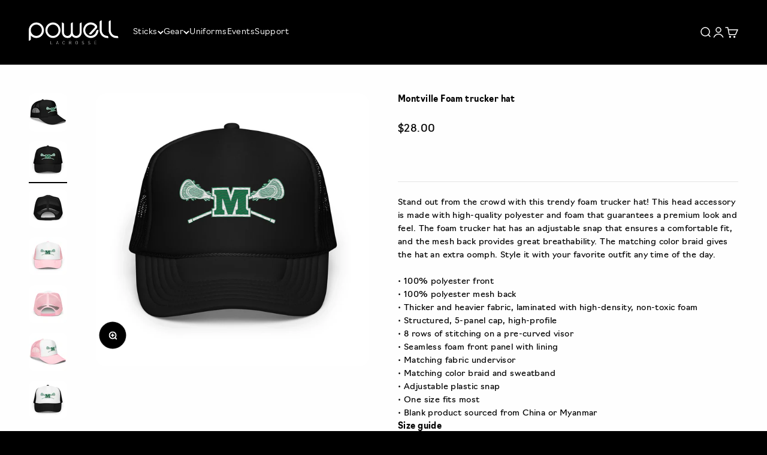

--- FILE ---
content_type: text/html; charset=utf-8
request_url: https://www.powelllacrosse.com/products/montville-foam-trucker-hat
body_size: 50765
content:
<!doctype html>

<html lang="en" dir="ltr">
  <head><!--Content in content_for_header -->
<!--LayoutHub-Embed--><link rel="stylesheet" type="text/css" href="data:text/css;base64," media="all">
<!--LH--><!--/LayoutHub-Embed--><meta charset="utf-8">
    <meta name="viewport" content="width=device-width, initial-scale=1.0, height=device-height, minimum-scale=1.0, maximum-scale=1.0">
    <meta name="theme-color" content="#000000">

    <title>Montville Foam trucker hat</title><meta name="description" content="Stand out from the crowd with this trendy foam trucker hat! This head accessory is made with high-quality polyester and foam that guarantees a premium look and feel. The foam trucker hat has an adjustable snap that ensures a comfortable fit, and the mesh back provides great breathability. The matching color braid gives"><link rel="canonical" href="https://www.powelllacrosse.com/products/montville-foam-trucker-hat"><link rel="shortcut icon" href="//www.powelllacrosse.com/cdn/shop/files/FaviconYellow.png?v=1736276920&width=96">
      <link rel="apple-touch-icon" href="//www.powelllacrosse.com/cdn/shop/files/FaviconYellow.png?v=1736276920&width=180"><link rel="preconnect" href="https://cdn.shopify.com">
    <link rel="preconnect" href="https://fonts.shopifycdn.com" crossorigin>
    <link rel="dns-prefetch" href="https://productreviews.shopifycdn.com"><meta property="og:type" content="product">
  <meta property="og:title" content="Montville Foam trucker hat">
  <meta property="product:price:amount" content="28.00">
  <meta property="product:price:currency" content="USD">
  <meta property="product:availability" content="in stock"><meta property="og:image" content="https://www.powelllacrosse.com/cdn/shop/files/foam-trucker-hat-black-one-size-right-front-654293d77a544.jpg?v=1698862047&width=1200">
  <meta property="og:image:secure_url" content="https://www.powelllacrosse.com/cdn/shop/files/foam-trucker-hat-black-one-size-right-front-654293d77a544.jpg?v=1698862047&width=1200">
  <meta name="twitter:image" content="https://www.powelllacrosse.com/cdn/shop/files/foam-trucker-hat-black-one-size-right-front-654293d77a544.jpg?v=1698862047&width=1200">
  <meta name="twitter:image:alt" content=""><meta property="og:description" content="Stand out from the crowd with this trendy foam trucker hat! This head accessory is made with high-quality polyester and foam that guarantees a premium look and feel. The foam trucker hat has an adjustable snap that ensures a comfortable fit, and the mesh back provides great breathability. The matching color braid gives"><meta property="og:url" content="https://www.powelllacrosse.com/products/montville-foam-trucker-hat">
<meta property="og:site_name" content="Powell Lacrosse"><meta name="twitter:card" content="summary"><meta name="twitter:title" content="Montville Foam trucker hat">
  <meta name="twitter:description" content="Stand out from the crowd with this trendy foam trucker hat! This head accessory is made with high-quality polyester and foam that guarantees a premium look and feel. The foam trucker hat has an adjustable snap that ensures a comfortable fit, and the mesh back provides great breathability. The matching color braid gives the hat an extra oomph. Style it with your favorite outfit any time of the day. • 100% polyester front • 100% polyester mesh back • Thicker and heavier fabric, laminated with high-density, non-toxic foam • Structured, 5-panel cap, high-profile • 8 rows of stitching on a pre-curved visor • Seamless foam front panel with lining • Matching fabric undervisor • Matching color braid and sweatband • Adjustable plastic snap • One size fits most • Blank product sourced from China or MyanmarSize guide   A (inches)"><meta name="twitter:image" content="https://www.powelllacrosse.com/cdn/shop/files/foam-trucker-hat-black-one-size-right-front-654293d77a544.jpg?crop=center&height=1200&v=1698862047&width=1200">
  <meta name="twitter:image:alt" content=""><script async crossorigin fetchpriority="high" src="/cdn/shopifycloud/importmap-polyfill/es-modules-shim.2.4.0.js"></script>
<script type="application/ld+json">{"@context":"http:\/\/schema.org\/","@id":"\/products\/montville-foam-trucker-hat#product","@type":"ProductGroup","brand":{"@type":"Brand","name":"Falge- Montville TS"},"category":"","description":"Stand out from the crowd with this trendy foam trucker hat! This head accessory is made with high-quality polyester and foam that guarantees a premium look and feel. The foam trucker hat has an adjustable snap that ensures a comfortable fit, and the mesh back provides great breathability. The matching color braid gives the hat an extra oomph. Style it with your favorite outfit any time of the day.\n\n• 100% polyester front\n• 100% polyester mesh back\n• Thicker and heavier fabric, laminated with high-density, non-toxic foam\n• Structured, 5-panel cap, high-profile\n• 8 rows of stitching on a pre-curved visor\n• Seamless foam front panel with lining\n• Matching fabric undervisor\n• Matching color braid and sweatband\n• Adjustable plastic snap\n• One size fits most\n• Blank product sourced from China or MyanmarSize guide\n\n \nA (inches)\nB (inches)\nC (inches)\nD (inches)\n\n\nOne size\n24 - 26\n6\n3\n8 ⅝\n\n","hasVariant":[{"@id":"\/products\/montville-foam-trucker-hat?variant=47040042303778#variant","@type":"Product","image":"https:\/\/www.powelllacrosse.com\/cdn\/shop\/files\/foam-trucker-hat-black-one-size-front-654293d77b3e5.jpg?v=1698862048\u0026width=1920","name":"Montville Foam trucker hat - Black","offers":{"@id":"\/products\/montville-foam-trucker-hat?variant=47040042303778#offer","@type":"Offer","availability":"http:\/\/schema.org\/InStock","price":"28.00","priceCurrency":"USD","url":"https:\/\/www.powelllacrosse.com\/products\/montville-foam-trucker-hat?variant=47040042303778"},"sku":"7897900_15904"},{"@id":"\/products\/montville-foam-trucker-hat?variant=47040042336546#variant","@type":"Product","image":"https:\/\/www.powelllacrosse.com\/cdn\/shop\/files\/foam-trucker-hat-light-pink-white-light-pink-one-size-front-654293d77b506.jpg?v=1698862052\u0026width=1920","name":"Montville Foam trucker hat - Light Pink \/ White \/ Light Pink","offers":{"@id":"\/products\/montville-foam-trucker-hat?variant=47040042336546#offer","@type":"Offer","availability":"http:\/\/schema.org\/InStock","price":"28.00","priceCurrency":"USD","url":"https:\/\/www.powelllacrosse.com\/products\/montville-foam-trucker-hat?variant=47040042336546"},"sku":"7897900_16750"},{"@id":"\/products\/montville-foam-trucker-hat?variant=47040042369314#variant","@type":"Product","image":"https:\/\/www.powelllacrosse.com\/cdn\/shop\/files\/foam-trucker-hat-black-white-black-one-size-front-654293d77b657.jpg?v=1698862056\u0026width=1920","name":"Montville Foam trucker hat - Black \/ White \/ Black","offers":{"@id":"\/products\/montville-foam-trucker-hat?variant=47040042369314#offer","@type":"Offer","availability":"http:\/\/schema.org\/InStock","price":"28.00","priceCurrency":"USD","url":"https:\/\/www.powelllacrosse.com\/products\/montville-foam-trucker-hat?variant=47040042369314"},"sku":"7897900_15908"}],"name":"Montville Foam trucker hat","productGroupID":"8743204094242","url":"https:\/\/www.powelllacrosse.com\/products\/montville-foam-trucker-hat"}</script><script type="application/ld+json">
  {
    "@context": "https://schema.org",
    "@type": "BreadcrumbList",
    "itemListElement": [{
        "@type": "ListItem",
        "position": 1,
        "name": "Home",
        "item": "https://www.powelllacrosse.com"
      },{
            "@type": "ListItem",
            "position": 2,
            "name": "Montville Foam trucker hat",
            "item": "https://www.powelllacrosse.com/products/montville-foam-trucker-hat"
          }]
  }
</script><style>/* Typography (heading) */
  

/* Typography (body) */
  
:root {
    /**
     * ---------------------------------------------------------------------
     * SPACING VARIABLES
     *
     * We are using a spacing inspired from frameworks like Tailwind CSS.
     * ---------------------------------------------------------------------
     */
    --spacing-0-5: 0.125rem; /* 2px */
    --spacing-1: 0.25rem; /* 4px */
    --spacing-1-5: 0.375rem; /* 6px */
    --spacing-2: 0.5rem; /* 8px */
    --spacing-2-5: 0.625rem; /* 10px */
    --spacing-3: 0.75rem; /* 12px */
    --spacing-3-5: 0.875rem; /* 14px */
    --spacing-4: 1rem; /* 16px */
    --spacing-4-5: 1.125rem; /* 18px */
    --spacing-5: 1.25rem; /* 20px */
    --spacing-5-5: 1.375rem; /* 22px */
    --spacing-6: 1.5rem; /* 24px */
    --spacing-6-5: 1.625rem; /* 26px */
    --spacing-7: 1.75rem; /* 28px */
    --spacing-7-5: 1.875rem; /* 30px */
    --spacing-8: 2rem; /* 32px */
    --spacing-8-5: 2.125rem; /* 34px */
    --spacing-9: 2.25rem; /* 36px */
    --spacing-9-5: 2.375rem; /* 38px */
    --spacing-10: 2.5rem; /* 40px */
    --spacing-11: 2.75rem; /* 44px */
    --spacing-12: 3rem; /* 48px */
    --spacing-14: 3.5rem; /* 56px */
    --spacing-16: 4rem; /* 64px */
    --spacing-18: 4.5rem; /* 72px */
    --spacing-20: 5rem; /* 80px */
    --spacing-24: 6rem; /* 96px */
    --spacing-28: 7rem; /* 112px */
    --spacing-32: 8rem; /* 128px */
    --spacing-36: 9rem; /* 144px */
    --spacing-40: 10rem; /* 160px */
    --spacing-44: 11rem; /* 176px */
    --spacing-48: 12rem; /* 192px */
    --spacing-52: 13rem; /* 208px */
    --spacing-56: 14rem; /* 224px */
    --spacing-60: 15rem; /* 240px */
    --spacing-64: 16rem; /* 256px */
    --spacing-72: 18rem; /* 288px */
    --spacing-80: 20rem; /* 320px */
    --spacing-96: 24rem; /* 384px */

    /* Container */
    --container-max-width: 1600px;
    --container-narrow-max-width: 1350px;
    --container-gutter: var(--spacing-5);
    --section-outer-spacing-block: var(--spacing-12);
    --section-inner-max-spacing-block: var(--spacing-10);
    --section-inner-spacing-inline: var(--container-gutter);
    --section-stack-spacing-block: var(--spacing-8);

    /* Grid gutter */
    --grid-gutter: var(--spacing-5);

    /* Product list settings */
    --product-list-row-gap: var(--spacing-8);
    --product-list-column-gap: var(--grid-gutter);

    /* Form settings */
    --input-gap: var(--spacing-2);
    --input-height: 2.625rem;
    --input-padding-inline: var(--spacing-4);

    /* Other sizes */
    --sticky-area-height: calc(var(--sticky-announcement-bar-enabled, 0) * var(--announcement-bar-height, 0px) + var(--sticky-header-enabled, 0) * var(--header-height, 0px));

    /* RTL support */
    --transform-logical-flip: 1;
    --transform-origin-start: left;
    --transform-origin-end: right;

    /**
     * ---------------------------------------------------------------------
     * TYPOGRAPHY
     * ---------------------------------------------------------------------
     */

    /* Font properties */
    --heading-font-family: "system_ui", -apple-system, 'Segoe UI', Roboto, 'Helvetica Neue', 'Noto Sans', 'Liberation Sans', Arial, sans-serif, 'Apple Color Emoji', 'Segoe UI Emoji', 'Segoe UI Symbol', 'Noto Color Emoji';
    --heading-font-weight: 400;
    --heading-font-style: normal;
    --heading-text-transform: normal;
    --heading-letter-spacing: -0.01em;
    --text-font-family: "New York", Iowan Old Style, Apple Garamond, Baskerville, Times New Roman, Droid Serif, Times, Source Serif Pro, serif, Apple Color Emoji, Segoe UI Emoji, Segoe UI Symbol;
    --text-font-weight: 400;
    --text-font-style: normal;
    --text-letter-spacing: 0.03em;

    /* Font sizes */
    --text-h0: 2.5rem;
    --text-h1: 1.75rem;
    --text-h2: 1.5rem;
    --text-h3: 1.375rem;
    --text-h4: 1.125rem;
    --text-h5: 1.125rem;
    --text-h6: 1rem;
    --text-xs: 0.6875rem;
    --text-sm: 0.75rem;
    --text-base: 0.875rem;
    --text-lg: 1.125rem;

    /**
     * ---------------------------------------------------------------------
     * COLORS
     * ---------------------------------------------------------------------
     */

    /* Color settings */--accent: 230 230 0;
    --text-primary: 255 255 255;
    --background-primary: 0 0 0;
    --dialog-background: 255 255 255;
    --border-color: var(--text-color, var(--text-primary)) / 0.12;

    /* Button colors */
    --button-background-primary: 230 230 0;
    --button-text-primary: 0 0 0;
    --button-background-secondary: 2 173 238;
    --button-text-secondary: 26 26 26;

    /* Status colors */
    --success-background: 232 244 237;
    --success-text: 63 163 103;
    --warning-background: 253 253 253;
    --warning-text: 242 242 242;
    --error-background: 254 231 231;
    --error-text: 248 58 58;

    /* Product colors */
    --on-sale-text: 248 58 58;
    --on-sale-badge-background: 248 58 58;
    --on-sale-badge-text: 255 255 255;
    --sold-out-badge-background: 0 0 0;
    --sold-out-badge-text: 255 255 255;
    --primary-badge-background: 128 60 238;
    --primary-badge-text: 255 255 255;
    --star-color: 255 163 0;
    --product-card-background: 26 26 26;
    --product-card-text: 255 255 255;

    /* Header colors */
    --header-background: 0 0 0;
    --header-text: 255 255 255;

    /* Footer colors */
    --footer-background: 255 255 255;
    --footer-text: 26 26 26;

    /* Rounded variables (used for border radius) */
    --rounded-xs: 0.25rem;
    --rounded-sm: 0.5rem;
    --rounded: 1.0rem;
    --rounded-lg: 2.0rem;
    --rounded-full: 9999px;

    --rounded-button: 0.625rem;
    --rounded-input: 0.625rem;

    /* Box shadow */
    --shadow-sm: 0 2px 8px rgb(var(--text-primary) / 0.0);
    --shadow: 0 5px 15px rgb(var(--text-primary) / 0.0);
    --shadow-md: 0 5px 30px rgb(var(--text-primary) / 0.0);
    --shadow-block: 0px 18px 50px rgb(var(--text-primary) / 0.0);

    /**
     * ---------------------------------------------------------------------
     * OTHER
     * ---------------------------------------------------------------------
     */

    --stagger-products-reveal-opacity: 0;
    --cursor-close-svg-url: url(//www.powelllacrosse.com/cdn/shop/t/11/assets/cursor-close.svg?v=147174565022153725511733431437);
    --cursor-zoom-in-svg-url: url(//www.powelllacrosse.com/cdn/shop/t/11/assets/cursor-zoom-in.svg?v=154953035094101115921733431437);
    --cursor-zoom-out-svg-url: url(//www.powelllacrosse.com/cdn/shop/t/11/assets/cursor-zoom-out.svg?v=16155520337305705181733431437);
    --checkmark-svg-url: url(//www.powelllacrosse.com/cdn/shop/t/11/assets/checkmark.svg?v=5085511394707007931735682870);
  }

  [dir="rtl"]:root {
    /* RTL support */
    --transform-logical-flip: -1;
    --transform-origin-start: right;
    --transform-origin-end: left;
  }

  @media screen and (min-width: 700px) {
    :root {
      /* Typography (font size) */
      --text-h0: 3.25rem;
      --text-h1: 2.25rem;
      --text-h2: 1.75rem;
      --text-h3: 1.625rem;
      --text-h4: 1.25rem;
      --text-h5: 1.25rem;
      --text-h6: 1.125rem;

      --text-xs: 0.6875rem;
      --text-sm: 0.75rem;
      --text-base: 0.875rem;
      --text-lg: 1.125rem;

      /* Spacing */
      --container-gutter: 2rem;
      --section-outer-spacing-block: var(--spacing-16);
      --section-inner-max-spacing-block: var(--spacing-12);
      --section-inner-spacing-inline: var(--spacing-12);
      --section-stack-spacing-block: var(--spacing-12);

      /* Grid gutter */
      --grid-gutter: var(--spacing-6);

      /* Product list settings */
      --product-list-row-gap: var(--spacing-12);

      /* Form settings */
      --input-gap: 1rem;
      --input-height: 3.125rem;
      --input-padding-inline: var(--spacing-5);
    }
  }

  @media screen and (min-width: 1000px) {
    :root {
      /* Spacing settings */
      --container-gutter: var(--spacing-12);
      --section-outer-spacing-block: var(--spacing-18);
      --section-inner-max-spacing-block: var(--spacing-16);
      --section-inner-spacing-inline: var(--spacing-16);
      --section-stack-spacing-block: var(--spacing-12);
    }
  }

  @media screen and (min-width: 1150px) {
    :root {
      /* Spacing settings */
      --container-gutter: var(--spacing-12);
      --section-outer-spacing-block: var(--spacing-20);
      --section-inner-max-spacing-block: var(--spacing-16);
      --section-inner-spacing-inline: var(--spacing-16);
      --section-stack-spacing-block: var(--spacing-12);
    }
  }

  @media screen and (min-width: 1400px) {
    :root {
      /* Typography (font size) */
      --text-h0: 4rem;
      --text-h1: 3rem;
      --text-h2: 2.5rem;
      --text-h3: 1.75rem;
      --text-h4: 1.5rem;
      --text-h5: 1.25rem;
      --text-h6: 1.25rem;

      --section-outer-spacing-block: var(--spacing-24);
      --section-inner-max-spacing-block: var(--spacing-18);
      --section-inner-spacing-inline: var(--spacing-18);
    }
  }

  @media screen and (min-width: 1600px) {
    :root {
      --section-outer-spacing-block: var(--spacing-24);
      --section-inner-max-spacing-block: var(--spacing-20);
      --section-inner-spacing-inline: var(--spacing-20);
    }
  }

  /**
   * ---------------------------------------------------------------------
   * LIQUID DEPENDANT CSS
   *
   * Our main CSS is Liquid free, but some very specific features depend on
   * theme settings, so we have them here
   * ---------------------------------------------------------------------
   */@media screen and (pointer: fine) {
        /* The !important are for the Shopify Payment button to ensure we override the default from Shopify styles */
        .button:not([disabled]):not(.button--outline):hover, .btn:not([disabled]):hover, .shopify-payment-button__button--unbranded:not([disabled]):hover {
          background-color: transparent !important;
          color: rgb(var(--button-outline-color) / var(--button-background-opacity, 1)) !important;
          box-shadow: inset 0 0 0 2px currentColor !important;
        }

        .button--outline:not([disabled]):hover {
          background: rgb(var(--button-background));
          color: rgb(var(--button-text-color));
          box-shadow: inset 0 0 0 2px rgb(var(--button-background));
        }
      }</style><script>
  // This allows to expose several variables to the global scope, to be used in scripts
  window.themeVariables = {
    settings: {
      showPageTransition: null,
      staggerProductsApparition: true,
      reduceDrawerAnimation: false,
      reduceMenuAnimation: false,
      headingApparition: "split_fade",
      pageType: "product",
      moneyFormat: "${{amount}}",
      moneyWithCurrencyFormat: "${{amount}} USD",
      currencyCodeEnabled: false,
      cartType: "drawer",
      showDiscount: true,
      discountMode: "saving",
      pageBackground: "#000000",
      textColor: "#ffffff"
    },

    strings: {
      accessibilityClose: "Close",
      accessibilityNext: "Next",
      accessibilityPrevious: "Previous",
      closeGallery: "Close gallery",
      zoomGallery: "Zoom",
      errorGallery: "Image cannot be loaded",
      searchNoResults: "No results could be found.",
      addOrderNote: "Add order note",
      editOrderNote: "Edit order note",
      shippingEstimatorNoResults: "Sorry, we do not ship to your address.",
      shippingEstimatorOneResult: "There is one shipping rate for your address:",
      shippingEstimatorMultipleResults: "There are several shipping rates for your address:",
      shippingEstimatorError: "One or more error occurred while retrieving shipping rates:"
    },

    breakpoints: {
      'sm': 'screen and (min-width: 700px)',
      'md': 'screen and (min-width: 1000px)',
      'lg': 'screen and (min-width: 1150px)',
      'xl': 'screen and (min-width: 1400px)',

      'sm-max': 'screen and (max-width: 699px)',
      'md-max': 'screen and (max-width: 999px)',
      'lg-max': 'screen and (max-width: 1149px)',
      'xl-max': 'screen and (max-width: 1399px)'
    }
  };

  // For detecting native share
  document.documentElement.classList.add(`native-share--${navigator.share ? 'enabled' : 'disabled'}`);// We save the product ID in local storage to be eventually used for recently viewed section
    try {
      const recentlyViewedProducts = new Set(JSON.parse(localStorage.getItem('theme:recently-viewed-products') || '[]'));

      recentlyViewedProducts.delete(8743204094242); // Delete first to re-move the product
      recentlyViewedProducts.add(8743204094242);

      localStorage.setItem('theme:recently-viewed-products', JSON.stringify(Array.from(recentlyViewedProducts.values()).reverse()));
    } catch (e) {
      // Safari in private mode does not allow setting item, we silently fail
    }</script><script>
      if (!(HTMLScriptElement.supports && HTMLScriptElement.supports('importmap'))) {
        const importMapPolyfill = document.createElement('script');
        importMapPolyfill.async = true;
        importMapPolyfill.src = "//www.powelllacrosse.com/cdn/shop/t/11/assets/es-module-shims.min.js?v=98603786603752121101733431422";

        document.head.appendChild(importMapPolyfill);
      }
    </script>

    <script type="importmap">{
        "imports": {
          "vendor": "//www.powelllacrosse.com/cdn/shop/t/11/assets/vendor.min.js?v=37127808935879722241733431422",
          "theme": "//www.powelllacrosse.com/cdn/shop/t/11/assets/theme.js?v=120157678588996230201738337305",
          "photoswipe": "//www.powelllacrosse.com/cdn/shop/t/11/assets/photoswipe.min.js?v=13374349288281597431733431422"
        }
      }
    </script>

    <script type="module" src="//www.powelllacrosse.com/cdn/shop/t/11/assets/vendor.min.js?v=37127808935879722241733431422"></script>
    <script type="module" src="//www.powelllacrosse.com/cdn/shop/t/11/assets/theme.js?v=120157678588996230201738337305"></script>

    <script>window.performance && window.performance.mark && window.performance.mark('shopify.content_for_header.start');</script><meta name="robots" content="noindex,nofollow">
<meta id="shopify-digital-wallet" name="shopify-digital-wallet" content="/69472878882/digital_wallets/dialog">
<meta name="shopify-checkout-api-token" content="82efbfae58e3374dbdc13a70c93d94b7">
<meta id="in-context-paypal-metadata" data-shop-id="69472878882" data-venmo-supported="false" data-environment="production" data-locale="en_US" data-paypal-v4="true" data-currency="USD">
<link rel="alternate" type="application/json+oembed" href="https://www.powelllacrosse.com/products/montville-foam-trucker-hat.oembed">
<script async="async" src="/checkouts/internal/preloads.js?locale=en-US"></script>
<link rel="preconnect" href="https://shop.app" crossorigin="anonymous">
<script async="async" src="https://shop.app/checkouts/internal/preloads.js?locale=en-US&shop_id=69472878882" crossorigin="anonymous"></script>
<script id="apple-pay-shop-capabilities" type="application/json">{"shopId":69472878882,"countryCode":"US","currencyCode":"USD","merchantCapabilities":["supports3DS"],"merchantId":"gid:\/\/shopify\/Shop\/69472878882","merchantName":"Powell Lacrosse","requiredBillingContactFields":["postalAddress","email"],"requiredShippingContactFields":["postalAddress","email"],"shippingType":"shipping","supportedNetworks":["visa","masterCard","amex","discover","elo","jcb"],"total":{"type":"pending","label":"Powell Lacrosse","amount":"1.00"},"shopifyPaymentsEnabled":true,"supportsSubscriptions":true}</script>
<script id="shopify-features" type="application/json">{"accessToken":"82efbfae58e3374dbdc13a70c93d94b7","betas":["rich-media-storefront-analytics"],"domain":"www.powelllacrosse.com","predictiveSearch":true,"shopId":69472878882,"locale":"en"}</script>
<script>var Shopify = Shopify || {};
Shopify.shop = "powell-lacrosse-company.myshopify.com";
Shopify.locale = "en";
Shopify.currency = {"active":"USD","rate":"1.0"};
Shopify.country = "US";
Shopify.theme = {"name":"IMPACT","id":174162051362,"schema_name":"Impact","schema_version":"6.5.0","theme_store_id":1190,"role":"main"};
Shopify.theme.handle = "null";
Shopify.theme.style = {"id":null,"handle":null};
Shopify.cdnHost = "www.powelllacrosse.com/cdn";
Shopify.routes = Shopify.routes || {};
Shopify.routes.root = "/";</script>
<script type="module">!function(o){(o.Shopify=o.Shopify||{}).modules=!0}(window);</script>
<script>!function(o){function n(){var o=[];function n(){o.push(Array.prototype.slice.apply(arguments))}return n.q=o,n}var t=o.Shopify=o.Shopify||{};t.loadFeatures=n(),t.autoloadFeatures=n()}(window);</script>
<script>
  window.ShopifyPay = window.ShopifyPay || {};
  window.ShopifyPay.apiHost = "shop.app\/pay";
  window.ShopifyPay.redirectState = null;
</script>
<script id="shop-js-analytics" type="application/json">{"pageType":"product"}</script>
<script defer="defer" async type="module" src="//www.powelllacrosse.com/cdn/shopifycloud/shop-js/modules/v2/client.init-shop-cart-sync_BT-GjEfc.en.esm.js"></script>
<script defer="defer" async type="module" src="//www.powelllacrosse.com/cdn/shopifycloud/shop-js/modules/v2/chunk.common_D58fp_Oc.esm.js"></script>
<script defer="defer" async type="module" src="//www.powelllacrosse.com/cdn/shopifycloud/shop-js/modules/v2/chunk.modal_xMitdFEc.esm.js"></script>
<script type="module">
  await import("//www.powelllacrosse.com/cdn/shopifycloud/shop-js/modules/v2/client.init-shop-cart-sync_BT-GjEfc.en.esm.js");
await import("//www.powelllacrosse.com/cdn/shopifycloud/shop-js/modules/v2/chunk.common_D58fp_Oc.esm.js");
await import("//www.powelllacrosse.com/cdn/shopifycloud/shop-js/modules/v2/chunk.modal_xMitdFEc.esm.js");

  window.Shopify.SignInWithShop?.initShopCartSync?.({"fedCMEnabled":true,"windoidEnabled":true});

</script>
<script defer="defer" async type="module" src="//www.powelllacrosse.com/cdn/shopifycloud/shop-js/modules/v2/client.payment-terms_Ci9AEqFq.en.esm.js"></script>
<script defer="defer" async type="module" src="//www.powelllacrosse.com/cdn/shopifycloud/shop-js/modules/v2/chunk.common_D58fp_Oc.esm.js"></script>
<script defer="defer" async type="module" src="//www.powelllacrosse.com/cdn/shopifycloud/shop-js/modules/v2/chunk.modal_xMitdFEc.esm.js"></script>
<script type="module">
  await import("//www.powelllacrosse.com/cdn/shopifycloud/shop-js/modules/v2/client.payment-terms_Ci9AEqFq.en.esm.js");
await import("//www.powelllacrosse.com/cdn/shopifycloud/shop-js/modules/v2/chunk.common_D58fp_Oc.esm.js");
await import("//www.powelllacrosse.com/cdn/shopifycloud/shop-js/modules/v2/chunk.modal_xMitdFEc.esm.js");

  
</script>
<script>
  window.Shopify = window.Shopify || {};
  if (!window.Shopify.featureAssets) window.Shopify.featureAssets = {};
  window.Shopify.featureAssets['shop-js'] = {"shop-cart-sync":["modules/v2/client.shop-cart-sync_DZOKe7Ll.en.esm.js","modules/v2/chunk.common_D58fp_Oc.esm.js","modules/v2/chunk.modal_xMitdFEc.esm.js"],"init-fed-cm":["modules/v2/client.init-fed-cm_B6oLuCjv.en.esm.js","modules/v2/chunk.common_D58fp_Oc.esm.js","modules/v2/chunk.modal_xMitdFEc.esm.js"],"shop-cash-offers":["modules/v2/client.shop-cash-offers_D2sdYoxE.en.esm.js","modules/v2/chunk.common_D58fp_Oc.esm.js","modules/v2/chunk.modal_xMitdFEc.esm.js"],"shop-login-button":["modules/v2/client.shop-login-button_QeVjl5Y3.en.esm.js","modules/v2/chunk.common_D58fp_Oc.esm.js","modules/v2/chunk.modal_xMitdFEc.esm.js"],"pay-button":["modules/v2/client.pay-button_DXTOsIq6.en.esm.js","modules/v2/chunk.common_D58fp_Oc.esm.js","modules/v2/chunk.modal_xMitdFEc.esm.js"],"shop-button":["modules/v2/client.shop-button_DQZHx9pm.en.esm.js","modules/v2/chunk.common_D58fp_Oc.esm.js","modules/v2/chunk.modal_xMitdFEc.esm.js"],"avatar":["modules/v2/client.avatar_BTnouDA3.en.esm.js"],"init-windoid":["modules/v2/client.init-windoid_CR1B-cfM.en.esm.js","modules/v2/chunk.common_D58fp_Oc.esm.js","modules/v2/chunk.modal_xMitdFEc.esm.js"],"init-shop-for-new-customer-accounts":["modules/v2/client.init-shop-for-new-customer-accounts_C_vY_xzh.en.esm.js","modules/v2/client.shop-login-button_QeVjl5Y3.en.esm.js","modules/v2/chunk.common_D58fp_Oc.esm.js","modules/v2/chunk.modal_xMitdFEc.esm.js"],"init-shop-email-lookup-coordinator":["modules/v2/client.init-shop-email-lookup-coordinator_BI7n9ZSv.en.esm.js","modules/v2/chunk.common_D58fp_Oc.esm.js","modules/v2/chunk.modal_xMitdFEc.esm.js"],"init-shop-cart-sync":["modules/v2/client.init-shop-cart-sync_BT-GjEfc.en.esm.js","modules/v2/chunk.common_D58fp_Oc.esm.js","modules/v2/chunk.modal_xMitdFEc.esm.js"],"shop-toast-manager":["modules/v2/client.shop-toast-manager_DiYdP3xc.en.esm.js","modules/v2/chunk.common_D58fp_Oc.esm.js","modules/v2/chunk.modal_xMitdFEc.esm.js"],"init-customer-accounts":["modules/v2/client.init-customer-accounts_D9ZNqS-Q.en.esm.js","modules/v2/client.shop-login-button_QeVjl5Y3.en.esm.js","modules/v2/chunk.common_D58fp_Oc.esm.js","modules/v2/chunk.modal_xMitdFEc.esm.js"],"init-customer-accounts-sign-up":["modules/v2/client.init-customer-accounts-sign-up_iGw4briv.en.esm.js","modules/v2/client.shop-login-button_QeVjl5Y3.en.esm.js","modules/v2/chunk.common_D58fp_Oc.esm.js","modules/v2/chunk.modal_xMitdFEc.esm.js"],"shop-follow-button":["modules/v2/client.shop-follow-button_CqMgW2wH.en.esm.js","modules/v2/chunk.common_D58fp_Oc.esm.js","modules/v2/chunk.modal_xMitdFEc.esm.js"],"checkout-modal":["modules/v2/client.checkout-modal_xHeaAweL.en.esm.js","modules/v2/chunk.common_D58fp_Oc.esm.js","modules/v2/chunk.modal_xMitdFEc.esm.js"],"shop-login":["modules/v2/client.shop-login_D91U-Q7h.en.esm.js","modules/v2/chunk.common_D58fp_Oc.esm.js","modules/v2/chunk.modal_xMitdFEc.esm.js"],"lead-capture":["modules/v2/client.lead-capture_BJmE1dJe.en.esm.js","modules/v2/chunk.common_D58fp_Oc.esm.js","modules/v2/chunk.modal_xMitdFEc.esm.js"],"payment-terms":["modules/v2/client.payment-terms_Ci9AEqFq.en.esm.js","modules/v2/chunk.common_D58fp_Oc.esm.js","modules/v2/chunk.modal_xMitdFEc.esm.js"]};
</script>
<script>(function() {
  var isLoaded = false;
  function asyncLoad() {
    if (isLoaded) return;
    isLoaded = true;
    var urls = ["https:\/\/shopify-simplemaps.s3.amazonaws.com\/shared\/load_simplemaps.js?shop=powell-lacrosse-company.myshopify.com","\/\/cdn.shopify.com\/proxy\/6c9a462d5d01110d51611f8d16458ab889131d9d52ec9bbfcddf56848de6689e\/static.cdn.printful.com\/static\/js\/external\/shopify-product-customizer.js?v=0.28\u0026shop=powell-lacrosse-company.myshopify.com\u0026sp-cache-control=cHVibGljLCBtYXgtYWdlPTkwMA","https:\/\/cdnig.addons.business\/embed\/cloud\/powell-lacrosse-company\/cziframeagent.js?v=212104101107\u0026token=qOYd231710a02o4x\u0026shop=powell-lacrosse-company.myshopify.com","https:\/\/app.layouthub.com\/shopify\/layouthub.js?shop=powell-lacrosse-company.myshopify.com","https:\/\/static.klaviyo.com\/onsite\/js\/UNGQJ2\/klaviyo.js?company_id=UNGQJ2\u0026shop=powell-lacrosse-company.myshopify.com","\/\/cdn.shopify.com\/proxy\/a12b451bbe93b50fe883020837dc2c31e9871d554c46bbf5d82de21226e9d1e8\/zooomyapps.com\/morelikethis\/ZooomyRelated.js?shop=powell-lacrosse-company.myshopify.com\u0026sp-cache-control=cHVibGljLCBtYXgtYWdlPTkwMA","\/\/cdn.shopify.com\/proxy\/d85d7d933df376eca800fe550ab404f0e06944bf2a6c2b0eb60c976c0661548c\/zooomyapps.com\/morelikethis\/ZooomyRelatedOrderCapture.js?shop=powell-lacrosse-company.myshopify.com\u0026sp-cache-control=cHVibGljLCBtYXgtYWdlPTkwMA","\/\/cdn.shopify.com\/proxy\/581270125f138e53899a811800228ab74edd8f2a18a9455950c530da1abdeb83\/zooomyapps.com\/morelikethis\/RelatedOrder.js?shop=powell-lacrosse-company.myshopify.com\u0026sp-cache-control=cHVibGljLCBtYXgtYWdlPTkwMA","https:\/\/design-packs-v2-f486db037e95.herokuapp.com\/design_packs_file.js?shop=powell-lacrosse-company.myshopify.com","https:\/\/chimpstatic.com\/mcjs-connected\/js\/users\/704e3182fc7abf808690873e5\/01c8f14c3b9bf2088504ab4fa.js?shop=powell-lacrosse-company.myshopify.com"];
    for (var i = 0; i < urls.length; i++) {
      var s = document.createElement('script');
      s.type = 'text/javascript';
      s.async = true;
      s.src = urls[i];
      var x = document.getElementsByTagName('script')[0];
      x.parentNode.insertBefore(s, x);
    }
  };
  if(window.attachEvent) {
    window.attachEvent('onload', asyncLoad);
  } else {
    window.addEventListener('load', asyncLoad, false);
  }
})();</script>
<script id="__st">var __st={"a":69472878882,"offset":-18000,"reqid":"0ace33a7-497e-4789-af70-d2bf4b400036-1769139332","pageurl":"www.powelllacrosse.com\/products\/montville-foam-trucker-hat","u":"2c14acd14255","p":"product","rtyp":"product","rid":8743204094242};</script>
<script>window.ShopifyPaypalV4VisibilityTracking = true;</script>
<script id="captcha-bootstrap">!function(){'use strict';const t='contact',e='account',n='new_comment',o=[[t,t],['blogs',n],['comments',n],[t,'customer']],c=[[e,'customer_login'],[e,'guest_login'],[e,'recover_customer_password'],[e,'create_customer']],r=t=>t.map((([t,e])=>`form[action*='/${t}']:not([data-nocaptcha='true']) input[name='form_type'][value='${e}']`)).join(','),a=t=>()=>t?[...document.querySelectorAll(t)].map((t=>t.form)):[];function s(){const t=[...o],e=r(t);return a(e)}const i='password',u='form_key',d=['recaptcha-v3-token','g-recaptcha-response','h-captcha-response',i],f=()=>{try{return window.sessionStorage}catch{return}},m='__shopify_v',_=t=>t.elements[u];function p(t,e,n=!1){try{const o=window.sessionStorage,c=JSON.parse(o.getItem(e)),{data:r}=function(t){const{data:e,action:n}=t;return t[m]||n?{data:e,action:n}:{data:t,action:n}}(c);for(const[e,n]of Object.entries(r))t.elements[e]&&(t.elements[e].value=n);n&&o.removeItem(e)}catch(o){console.error('form repopulation failed',{error:o})}}const l='form_type',E='cptcha';function T(t){t.dataset[E]=!0}const w=window,h=w.document,L='Shopify',v='ce_forms',y='captcha';let A=!1;((t,e)=>{const n=(g='f06e6c50-85a8-45c8-87d0-21a2b65856fe',I='https://cdn.shopify.com/shopifycloud/storefront-forms-hcaptcha/ce_storefront_forms_captcha_hcaptcha.v1.5.2.iife.js',D={infoText:'Protected by hCaptcha',privacyText:'Privacy',termsText:'Terms'},(t,e,n)=>{const o=w[L][v],c=o.bindForm;if(c)return c(t,g,e,D).then(n);var r;o.q.push([[t,g,e,D],n]),r=I,A||(h.body.append(Object.assign(h.createElement('script'),{id:'captcha-provider',async:!0,src:r})),A=!0)});var g,I,D;w[L]=w[L]||{},w[L][v]=w[L][v]||{},w[L][v].q=[],w[L][y]=w[L][y]||{},w[L][y].protect=function(t,e){n(t,void 0,e),T(t)},Object.freeze(w[L][y]),function(t,e,n,w,h,L){const[v,y,A,g]=function(t,e,n){const i=e?o:[],u=t?c:[],d=[...i,...u],f=r(d),m=r(i),_=r(d.filter((([t,e])=>n.includes(e))));return[a(f),a(m),a(_),s()]}(w,h,L),I=t=>{const e=t.target;return e instanceof HTMLFormElement?e:e&&e.form},D=t=>v().includes(t);t.addEventListener('submit',(t=>{const e=I(t);if(!e)return;const n=D(e)&&!e.dataset.hcaptchaBound&&!e.dataset.recaptchaBound,o=_(e),c=g().includes(e)&&(!o||!o.value);(n||c)&&t.preventDefault(),c&&!n&&(function(t){try{if(!f())return;!function(t){const e=f();if(!e)return;const n=_(t);if(!n)return;const o=n.value;o&&e.removeItem(o)}(t);const e=Array.from(Array(32),(()=>Math.random().toString(36)[2])).join('');!function(t,e){_(t)||t.append(Object.assign(document.createElement('input'),{type:'hidden',name:u})),t.elements[u].value=e}(t,e),function(t,e){const n=f();if(!n)return;const o=[...t.querySelectorAll(`input[type='${i}']`)].map((({name:t})=>t)),c=[...d,...o],r={};for(const[a,s]of new FormData(t).entries())c.includes(a)||(r[a]=s);n.setItem(e,JSON.stringify({[m]:1,action:t.action,data:r}))}(t,e)}catch(e){console.error('failed to persist form',e)}}(e),e.submit())}));const S=(t,e)=>{t&&!t.dataset[E]&&(n(t,e.some((e=>e===t))),T(t))};for(const o of['focusin','change'])t.addEventListener(o,(t=>{const e=I(t);D(e)&&S(e,y())}));const B=e.get('form_key'),M=e.get(l),P=B&&M;t.addEventListener('DOMContentLoaded',(()=>{const t=y();if(P)for(const e of t)e.elements[l].value===M&&p(e,B);[...new Set([...A(),...v().filter((t=>'true'===t.dataset.shopifyCaptcha))])].forEach((e=>S(e,t)))}))}(h,new URLSearchParams(w.location.search),n,t,e,['guest_login'])})(!0,!0)}();</script>
<script integrity="sha256-4kQ18oKyAcykRKYeNunJcIwy7WH5gtpwJnB7kiuLZ1E=" data-source-attribution="shopify.loadfeatures" defer="defer" src="//www.powelllacrosse.com/cdn/shopifycloud/storefront/assets/storefront/load_feature-a0a9edcb.js" crossorigin="anonymous"></script>
<script crossorigin="anonymous" defer="defer" src="//www.powelllacrosse.com/cdn/shopifycloud/storefront/assets/shopify_pay/storefront-65b4c6d7.js?v=20250812"></script>
<script data-source-attribution="shopify.dynamic_checkout.dynamic.init">var Shopify=Shopify||{};Shopify.PaymentButton=Shopify.PaymentButton||{isStorefrontPortableWallets:!0,init:function(){window.Shopify.PaymentButton.init=function(){};var t=document.createElement("script");t.src="https://www.powelllacrosse.com/cdn/shopifycloud/portable-wallets/latest/portable-wallets.en.js",t.type="module",document.head.appendChild(t)}};
</script>
<script data-source-attribution="shopify.dynamic_checkout.buyer_consent">
  function portableWalletsHideBuyerConsent(e){var t=document.getElementById("shopify-buyer-consent"),n=document.getElementById("shopify-subscription-policy-button");t&&n&&(t.classList.add("hidden"),t.setAttribute("aria-hidden","true"),n.removeEventListener("click",e))}function portableWalletsShowBuyerConsent(e){var t=document.getElementById("shopify-buyer-consent"),n=document.getElementById("shopify-subscription-policy-button");t&&n&&(t.classList.remove("hidden"),t.removeAttribute("aria-hidden"),n.addEventListener("click",e))}window.Shopify?.PaymentButton&&(window.Shopify.PaymentButton.hideBuyerConsent=portableWalletsHideBuyerConsent,window.Shopify.PaymentButton.showBuyerConsent=portableWalletsShowBuyerConsent);
</script>
<script data-source-attribution="shopify.dynamic_checkout.cart.bootstrap">document.addEventListener("DOMContentLoaded",(function(){function t(){return document.querySelector("shopify-accelerated-checkout-cart, shopify-accelerated-checkout")}if(t())Shopify.PaymentButton.init();else{new MutationObserver((function(e,n){t()&&(Shopify.PaymentButton.init(),n.disconnect())})).observe(document.body,{childList:!0,subtree:!0})}}));
</script>
<link id="shopify-accelerated-checkout-styles" rel="stylesheet" media="screen" href="https://www.powelllacrosse.com/cdn/shopifycloud/portable-wallets/latest/accelerated-checkout-backwards-compat.css" crossorigin="anonymous">
<style id="shopify-accelerated-checkout-cart">
        #shopify-buyer-consent {
  margin-top: 1em;
  display: inline-block;
  width: 100%;
}

#shopify-buyer-consent.hidden {
  display: none;
}

#shopify-subscription-policy-button {
  background: none;
  border: none;
  padding: 0;
  text-decoration: underline;
  font-size: inherit;
  cursor: pointer;
}

#shopify-subscription-policy-button::before {
  box-shadow: none;
}

      </style>

<script>window.performance && window.performance.mark && window.performance.mark('shopify.content_for_header.end');</script>
<link href="//www.powelllacrosse.com/cdn/shop/t/11/assets/theme.css?v=169828379065072223191759336863" rel="stylesheet" type="text/css" media="all" /><link rel="preload" href="//www.powelllacrosse.com/cdn/shop/t/11/assets/design-pack-styles.css?v=50071276032222952041757015941" as="style">
      <link href="//www.powelllacrosse.com/cdn/shop/t/11/assets/design-pack-styles.css?v=50071276032222952041757015941" rel="stylesheet" type="text/css" media="all" /> 
      
<link href="//www.powelllacrosse.com/cdn/shop/t/11/assets/custom-styles.css?v=7748" rel="stylesheet" type="text/css" media="all" />
<!-- BEGIN app block: shopify://apps/starapps-variant-image/blocks/starapps-via-embed/2a01d106-3d10-48e8-ba53-5cb971217ac4 -->





    
      
      
      
      
        <script src="https://cdn.starapps.studio/apps/via/powell-lacrosse-company/script-1754302280.js" async crossorigin="anonymous" data-theme-script="Impact"></script>
      
    

    

    
    
      <script src="https://cdn.shopify.com/extensions/019b8ded-e117-7ce2-a469-ec8f78d5408d/variant-image-automator-33/assets/store-front-error-tracking.js" via-js-type="error-tracking" defer></script>
    
    <script via-metafields>window.viaData = {
        limitOnProduct: null,
        viaStatus: null
      }
    </script>
<!-- END app block --><!-- BEGIN app block: shopify://apps/varia-variants-on-collection/blocks/app-embed/f02b93b5-bd75-4d2b-b5d3-f13575a5d9da -->


   
    
<!-- END app block --><!-- BEGIN app block: shopify://apps/instafeed/blocks/head-block/c447db20-095d-4a10-9725-b5977662c9d5 --><link rel="preconnect" href="https://cdn.nfcube.com/">
<link rel="preconnect" href="https://scontent.cdninstagram.com/">


  <script>
    document.addEventListener('DOMContentLoaded', function () {
      let instafeedScript = document.createElement('script');

      
        instafeedScript.src = 'https://cdn.nfcube.com/instafeed-b4a87c44d5548209c188748fcbbf13d1.js';
      

      document.body.appendChild(instafeedScript);
    });
  </script>





<!-- END app block --><script src="https://cdn.shopify.com/extensions/019bc505-af24-7c3f-93c2-e7b53e072d94/easy-content-builder-807/assets/ecb.js" type="text/javascript" defer="defer"></script>
<link href="https://cdn.shopify.com/extensions/019bc505-af24-7c3f-93c2-e7b53e072d94/easy-content-builder-807/assets/ecb.css" rel="stylesheet" type="text/css" media="all">
<script src="https://cdn.shopify.com/extensions/019be671-6240-7b6a-b1a7-d0ef7076da01/kickflip-shopify-connector-472/assets/customizer.js" type="text/javascript" defer="defer"></script>
<link href="https://cdn.shopify.com/extensions/019be671-6240-7b6a-b1a7-d0ef7076da01/kickflip-shopify-connector-472/assets/customizer.css" rel="stylesheet" type="text/css" media="all">
<link href="https://monorail-edge.shopifysvc.com" rel="dns-prefetch">
<script>(function(){if ("sendBeacon" in navigator && "performance" in window) {try {var session_token_from_headers = performance.getEntriesByType('navigation')[0].serverTiming.find(x => x.name == '_s').description;} catch {var session_token_from_headers = undefined;}var session_cookie_matches = document.cookie.match(/_shopify_s=([^;]*)/);var session_token_from_cookie = session_cookie_matches && session_cookie_matches.length === 2 ? session_cookie_matches[1] : "";var session_token = session_token_from_headers || session_token_from_cookie || "";function handle_abandonment_event(e) {var entries = performance.getEntries().filter(function(entry) {return /monorail-edge.shopifysvc.com/.test(entry.name);});if (!window.abandonment_tracked && entries.length === 0) {window.abandonment_tracked = true;var currentMs = Date.now();var navigation_start = performance.timing.navigationStart;var payload = {shop_id: 69472878882,url: window.location.href,navigation_start,duration: currentMs - navigation_start,session_token,page_type: "product"};window.navigator.sendBeacon("https://monorail-edge.shopifysvc.com/v1/produce", JSON.stringify({schema_id: "online_store_buyer_site_abandonment/1.1",payload: payload,metadata: {event_created_at_ms: currentMs,event_sent_at_ms: currentMs}}));}}window.addEventListener('pagehide', handle_abandonment_event);}}());</script>
<script id="web-pixels-manager-setup">(function e(e,d,r,n,o){if(void 0===o&&(o={}),!Boolean(null===(a=null===(i=window.Shopify)||void 0===i?void 0:i.analytics)||void 0===a?void 0:a.replayQueue)){var i,a;window.Shopify=window.Shopify||{};var t=window.Shopify;t.analytics=t.analytics||{};var s=t.analytics;s.replayQueue=[],s.publish=function(e,d,r){return s.replayQueue.push([e,d,r]),!0};try{self.performance.mark("wpm:start")}catch(e){}var l=function(){var e={modern:/Edge?\/(1{2}[4-9]|1[2-9]\d|[2-9]\d{2}|\d{4,})\.\d+(\.\d+|)|Firefox\/(1{2}[4-9]|1[2-9]\d|[2-9]\d{2}|\d{4,})\.\d+(\.\d+|)|Chrom(ium|e)\/(9{2}|\d{3,})\.\d+(\.\d+|)|(Maci|X1{2}).+ Version\/(15\.\d+|(1[6-9]|[2-9]\d|\d{3,})\.\d+)([,.]\d+|)( \(\w+\)|)( Mobile\/\w+|) Safari\/|Chrome.+OPR\/(9{2}|\d{3,})\.\d+\.\d+|(CPU[ +]OS|iPhone[ +]OS|CPU[ +]iPhone|CPU IPhone OS|CPU iPad OS)[ +]+(15[._]\d+|(1[6-9]|[2-9]\d|\d{3,})[._]\d+)([._]\d+|)|Android:?[ /-](13[3-9]|1[4-9]\d|[2-9]\d{2}|\d{4,})(\.\d+|)(\.\d+|)|Android.+Firefox\/(13[5-9]|1[4-9]\d|[2-9]\d{2}|\d{4,})\.\d+(\.\d+|)|Android.+Chrom(ium|e)\/(13[3-9]|1[4-9]\d|[2-9]\d{2}|\d{4,})\.\d+(\.\d+|)|SamsungBrowser\/([2-9]\d|\d{3,})\.\d+/,legacy:/Edge?\/(1[6-9]|[2-9]\d|\d{3,})\.\d+(\.\d+|)|Firefox\/(5[4-9]|[6-9]\d|\d{3,})\.\d+(\.\d+|)|Chrom(ium|e)\/(5[1-9]|[6-9]\d|\d{3,})\.\d+(\.\d+|)([\d.]+$|.*Safari\/(?![\d.]+ Edge\/[\d.]+$))|(Maci|X1{2}).+ Version\/(10\.\d+|(1[1-9]|[2-9]\d|\d{3,})\.\d+)([,.]\d+|)( \(\w+\)|)( Mobile\/\w+|) Safari\/|Chrome.+OPR\/(3[89]|[4-9]\d|\d{3,})\.\d+\.\d+|(CPU[ +]OS|iPhone[ +]OS|CPU[ +]iPhone|CPU IPhone OS|CPU iPad OS)[ +]+(10[._]\d+|(1[1-9]|[2-9]\d|\d{3,})[._]\d+)([._]\d+|)|Android:?[ /-](13[3-9]|1[4-9]\d|[2-9]\d{2}|\d{4,})(\.\d+|)(\.\d+|)|Mobile Safari.+OPR\/([89]\d|\d{3,})\.\d+\.\d+|Android.+Firefox\/(13[5-9]|1[4-9]\d|[2-9]\d{2}|\d{4,})\.\d+(\.\d+|)|Android.+Chrom(ium|e)\/(13[3-9]|1[4-9]\d|[2-9]\d{2}|\d{4,})\.\d+(\.\d+|)|Android.+(UC? ?Browser|UCWEB|U3)[ /]?(15\.([5-9]|\d{2,})|(1[6-9]|[2-9]\d|\d{3,})\.\d+)\.\d+|SamsungBrowser\/(5\.\d+|([6-9]|\d{2,})\.\d+)|Android.+MQ{2}Browser\/(14(\.(9|\d{2,})|)|(1[5-9]|[2-9]\d|\d{3,})(\.\d+|))(\.\d+|)|K[Aa][Ii]OS\/(3\.\d+|([4-9]|\d{2,})\.\d+)(\.\d+|)/},d=e.modern,r=e.legacy,n=navigator.userAgent;return n.match(d)?"modern":n.match(r)?"legacy":"unknown"}(),u="modern"===l?"modern":"legacy",c=(null!=n?n:{modern:"",legacy:""})[u],f=function(e){return[e.baseUrl,"/wpm","/b",e.hashVersion,"modern"===e.buildTarget?"m":"l",".js"].join("")}({baseUrl:d,hashVersion:r,buildTarget:u}),m=function(e){var d=e.version,r=e.bundleTarget,n=e.surface,o=e.pageUrl,i=e.monorailEndpoint;return{emit:function(e){var a=e.status,t=e.errorMsg,s=(new Date).getTime(),l=JSON.stringify({metadata:{event_sent_at_ms:s},events:[{schema_id:"web_pixels_manager_load/3.1",payload:{version:d,bundle_target:r,page_url:o,status:a,surface:n,error_msg:t},metadata:{event_created_at_ms:s}}]});if(!i)return console&&console.warn&&console.warn("[Web Pixels Manager] No Monorail endpoint provided, skipping logging."),!1;try{return self.navigator.sendBeacon.bind(self.navigator)(i,l)}catch(e){}var u=new XMLHttpRequest;try{return u.open("POST",i,!0),u.setRequestHeader("Content-Type","text/plain"),u.send(l),!0}catch(e){return console&&console.warn&&console.warn("[Web Pixels Manager] Got an unhandled error while logging to Monorail."),!1}}}}({version:r,bundleTarget:l,surface:e.surface,pageUrl:self.location.href,monorailEndpoint:e.monorailEndpoint});try{o.browserTarget=l,function(e){var d=e.src,r=e.async,n=void 0===r||r,o=e.onload,i=e.onerror,a=e.sri,t=e.scriptDataAttributes,s=void 0===t?{}:t,l=document.createElement("script"),u=document.querySelector("head"),c=document.querySelector("body");if(l.async=n,l.src=d,a&&(l.integrity=a,l.crossOrigin="anonymous"),s)for(var f in s)if(Object.prototype.hasOwnProperty.call(s,f))try{l.dataset[f]=s[f]}catch(e){}if(o&&l.addEventListener("load",o),i&&l.addEventListener("error",i),u)u.appendChild(l);else{if(!c)throw new Error("Did not find a head or body element to append the script");c.appendChild(l)}}({src:f,async:!0,onload:function(){if(!function(){var e,d;return Boolean(null===(d=null===(e=window.Shopify)||void 0===e?void 0:e.analytics)||void 0===d?void 0:d.initialized)}()){var d=window.webPixelsManager.init(e)||void 0;if(d){var r=window.Shopify.analytics;r.replayQueue.forEach((function(e){var r=e[0],n=e[1],o=e[2];d.publishCustomEvent(r,n,o)})),r.replayQueue=[],r.publish=d.publishCustomEvent,r.visitor=d.visitor,r.initialized=!0}}},onerror:function(){return m.emit({status:"failed",errorMsg:"".concat(f," has failed to load")})},sri:function(e){var d=/^sha384-[A-Za-z0-9+/=]+$/;return"string"==typeof e&&d.test(e)}(c)?c:"",scriptDataAttributes:o}),m.emit({status:"loading"})}catch(e){m.emit({status:"failed",errorMsg:(null==e?void 0:e.message)||"Unknown error"})}}})({shopId: 69472878882,storefrontBaseUrl: "https://www.powelllacrosse.com",extensionsBaseUrl: "https://extensions.shopifycdn.com/cdn/shopifycloud/web-pixels-manager",monorailEndpoint: "https://monorail-edge.shopifysvc.com/unstable/produce_batch",surface: "storefront-renderer",enabledBetaFlags: ["2dca8a86"],webPixelsConfigList: [{"id":"1125482786","configuration":"{\"config\":\"{\\\"google_tag_ids\\\":[\\\"G-G3V7LDT5N3\\\",\\\"AW-945159210\\\"],\\\"target_country\\\":\\\"ZZ\\\",\\\"gtag_events\\\":[{\\\"type\\\":\\\"begin_checkout\\\",\\\"action_label\\\":[\\\"G-G3V7LDT5N3\\\",\\\"AW-945159210\\\/ZL01COjl06AbEKr418ID\\\",\\\"AW-945159210\\\"]},{\\\"type\\\":\\\"search\\\",\\\"action_label\\\":[\\\"G-G3V7LDT5N3\\\",\\\"AW-945159210\\\/c6WJCOrk06AbEKr418ID\\\",\\\"AW-945159210\\\"]},{\\\"type\\\":\\\"view_item\\\",\\\"action_label\\\":[\\\"G-G3V7LDT5N3\\\",\\\"AW-945159210\\\/CtnXCOfk06AbEKr418ID\\\",\\\"AW-945159210\\\"]},{\\\"type\\\":\\\"purchase\\\",\\\"action_label\\\":[\\\"G-G3V7LDT5N3\\\",\\\"AW-945159210\\\/1lu2COHk06AbEKr418ID\\\",\\\"AW-945159210\\\"]},{\\\"type\\\":\\\"page_view\\\",\\\"action_label\\\":[\\\"G-G3V7LDT5N3\\\",\\\"AW-945159210\\\/sY4CCOTk06AbEKr418ID\\\",\\\"AW-945159210\\\"]},{\\\"type\\\":\\\"add_payment_info\\\",\\\"action_label\\\":[\\\"G-G3V7LDT5N3\\\",\\\"AW-945159210\\\/FQw4COvl06AbEKr418ID\\\",\\\"AW-945159210\\\"]},{\\\"type\\\":\\\"add_to_cart\\\",\\\"action_label\\\":[\\\"G-G3V7LDT5N3\\\",\\\"AW-945159210\\\/8TmXCO3k06AbEKr418ID\\\",\\\"AW-945159210\\\"]}],\\\"enable_monitoring_mode\\\":false}\"}","eventPayloadVersion":"v1","runtimeContext":"OPEN","scriptVersion":"b2a88bafab3e21179ed38636efcd8a93","type":"APP","apiClientId":1780363,"privacyPurposes":[],"dataSharingAdjustments":{"protectedCustomerApprovalScopes":["read_customer_address","read_customer_email","read_customer_name","read_customer_personal_data","read_customer_phone"]}},{"id":"332890402","configuration":"{\"pixel_id\":\"541645567815178\",\"pixel_type\":\"facebook_pixel\",\"metaapp_system_user_token\":\"-\"}","eventPayloadVersion":"v1","runtimeContext":"OPEN","scriptVersion":"ca16bc87fe92b6042fbaa3acc2fbdaa6","type":"APP","apiClientId":2329312,"privacyPurposes":["ANALYTICS","MARKETING","SALE_OF_DATA"],"dataSharingAdjustments":{"protectedCustomerApprovalScopes":["read_customer_address","read_customer_email","read_customer_name","read_customer_personal_data","read_customer_phone"]}},{"id":"shopify-app-pixel","configuration":"{}","eventPayloadVersion":"v1","runtimeContext":"STRICT","scriptVersion":"0450","apiClientId":"shopify-pixel","type":"APP","privacyPurposes":["ANALYTICS","MARKETING"]},{"id":"shopify-custom-pixel","eventPayloadVersion":"v1","runtimeContext":"LAX","scriptVersion":"0450","apiClientId":"shopify-pixel","type":"CUSTOM","privacyPurposes":["ANALYTICS","MARKETING"]}],isMerchantRequest: false,initData: {"shop":{"name":"Powell Lacrosse","paymentSettings":{"currencyCode":"USD"},"myshopifyDomain":"powell-lacrosse-company.myshopify.com","countryCode":"US","storefrontUrl":"https:\/\/www.powelllacrosse.com"},"customer":null,"cart":null,"checkout":null,"productVariants":[{"price":{"amount":28.0,"currencyCode":"USD"},"product":{"title":"Montville Foam trucker hat","vendor":"Falge- Montville TS","id":"8743204094242","untranslatedTitle":"Montville Foam trucker hat","url":"\/products\/montville-foam-trucker-hat","type":""},"id":"47040042303778","image":{"src":"\/\/www.powelllacrosse.com\/cdn\/shop\/files\/foam-trucker-hat-black-one-size-front-654293d77b3e5.jpg?v=1698862048"},"sku":"7897900_15904","title":"Black","untranslatedTitle":"Black"},{"price":{"amount":28.0,"currencyCode":"USD"},"product":{"title":"Montville Foam trucker hat","vendor":"Falge- Montville TS","id":"8743204094242","untranslatedTitle":"Montville Foam trucker hat","url":"\/products\/montville-foam-trucker-hat","type":""},"id":"47040042336546","image":{"src":"\/\/www.powelllacrosse.com\/cdn\/shop\/files\/foam-trucker-hat-light-pink-white-light-pink-one-size-front-654293d77b506.jpg?v=1698862052"},"sku":"7897900_16750","title":"Light Pink \/ White \/ Light Pink","untranslatedTitle":"Light Pink \/ White \/ Light Pink"},{"price":{"amount":28.0,"currencyCode":"USD"},"product":{"title":"Montville Foam trucker hat","vendor":"Falge- Montville TS","id":"8743204094242","untranslatedTitle":"Montville Foam trucker hat","url":"\/products\/montville-foam-trucker-hat","type":""},"id":"47040042369314","image":{"src":"\/\/www.powelllacrosse.com\/cdn\/shop\/files\/foam-trucker-hat-black-white-black-one-size-front-654293d77b657.jpg?v=1698862056"},"sku":"7897900_15908","title":"Black \/ White \/ Black","untranslatedTitle":"Black \/ White \/ Black"}],"purchasingCompany":null},},"https://www.powelllacrosse.com/cdn","fcfee988w5aeb613cpc8e4bc33m6693e112",{"modern":"","legacy":""},{"shopId":"69472878882","storefrontBaseUrl":"https:\/\/www.powelllacrosse.com","extensionBaseUrl":"https:\/\/extensions.shopifycdn.com\/cdn\/shopifycloud\/web-pixels-manager","surface":"storefront-renderer","enabledBetaFlags":"[\"2dca8a86\"]","isMerchantRequest":"false","hashVersion":"fcfee988w5aeb613cpc8e4bc33m6693e112","publish":"custom","events":"[[\"page_viewed\",{}],[\"product_viewed\",{\"productVariant\":{\"price\":{\"amount\":28.0,\"currencyCode\":\"USD\"},\"product\":{\"title\":\"Montville Foam trucker hat\",\"vendor\":\"Falge- Montville TS\",\"id\":\"8743204094242\",\"untranslatedTitle\":\"Montville Foam trucker hat\",\"url\":\"\/products\/montville-foam-trucker-hat\",\"type\":\"\"},\"id\":\"47040042303778\",\"image\":{\"src\":\"\/\/www.powelllacrosse.com\/cdn\/shop\/files\/foam-trucker-hat-black-one-size-front-654293d77b3e5.jpg?v=1698862048\"},\"sku\":\"7897900_15904\",\"title\":\"Black\",\"untranslatedTitle\":\"Black\"}}]]"});</script><script>
  window.ShopifyAnalytics = window.ShopifyAnalytics || {};
  window.ShopifyAnalytics.meta = window.ShopifyAnalytics.meta || {};
  window.ShopifyAnalytics.meta.currency = 'USD';
  var meta = {"product":{"id":8743204094242,"gid":"gid:\/\/shopify\/Product\/8743204094242","vendor":"Falge- Montville TS","type":"","handle":"montville-foam-trucker-hat","variants":[{"id":47040042303778,"price":2800,"name":"Montville Foam trucker hat - Black","public_title":"Black","sku":"7897900_15904"},{"id":47040042336546,"price":2800,"name":"Montville Foam trucker hat - Light Pink \/ White \/ Light Pink","public_title":"Light Pink \/ White \/ Light Pink","sku":"7897900_16750"},{"id":47040042369314,"price":2800,"name":"Montville Foam trucker hat - Black \/ White \/ Black","public_title":"Black \/ White \/ Black","sku":"7897900_15908"}],"remote":false},"page":{"pageType":"product","resourceType":"product","resourceId":8743204094242,"requestId":"0ace33a7-497e-4789-af70-d2bf4b400036-1769139332"}};
  for (var attr in meta) {
    window.ShopifyAnalytics.meta[attr] = meta[attr];
  }
</script>
<script class="analytics">
  (function () {
    var customDocumentWrite = function(content) {
      var jquery = null;

      if (window.jQuery) {
        jquery = window.jQuery;
      } else if (window.Checkout && window.Checkout.$) {
        jquery = window.Checkout.$;
      }

      if (jquery) {
        jquery('body').append(content);
      }
    };

    var hasLoggedConversion = function(token) {
      if (token) {
        return document.cookie.indexOf('loggedConversion=' + token) !== -1;
      }
      return false;
    }

    var setCookieIfConversion = function(token) {
      if (token) {
        var twoMonthsFromNow = new Date(Date.now());
        twoMonthsFromNow.setMonth(twoMonthsFromNow.getMonth() + 2);

        document.cookie = 'loggedConversion=' + token + '; expires=' + twoMonthsFromNow;
      }
    }

    var trekkie = window.ShopifyAnalytics.lib = window.trekkie = window.trekkie || [];
    if (trekkie.integrations) {
      return;
    }
    trekkie.methods = [
      'identify',
      'page',
      'ready',
      'track',
      'trackForm',
      'trackLink'
    ];
    trekkie.factory = function(method) {
      return function() {
        var args = Array.prototype.slice.call(arguments);
        args.unshift(method);
        trekkie.push(args);
        return trekkie;
      };
    };
    for (var i = 0; i < trekkie.methods.length; i++) {
      var key = trekkie.methods[i];
      trekkie[key] = trekkie.factory(key);
    }
    trekkie.load = function(config) {
      trekkie.config = config || {};
      trekkie.config.initialDocumentCookie = document.cookie;
      var first = document.getElementsByTagName('script')[0];
      var script = document.createElement('script');
      script.type = 'text/javascript';
      script.onerror = function(e) {
        var scriptFallback = document.createElement('script');
        scriptFallback.type = 'text/javascript';
        scriptFallback.onerror = function(error) {
                var Monorail = {
      produce: function produce(monorailDomain, schemaId, payload) {
        var currentMs = new Date().getTime();
        var event = {
          schema_id: schemaId,
          payload: payload,
          metadata: {
            event_created_at_ms: currentMs,
            event_sent_at_ms: currentMs
          }
        };
        return Monorail.sendRequest("https://" + monorailDomain + "/v1/produce", JSON.stringify(event));
      },
      sendRequest: function sendRequest(endpointUrl, payload) {
        // Try the sendBeacon API
        if (window && window.navigator && typeof window.navigator.sendBeacon === 'function' && typeof window.Blob === 'function' && !Monorail.isIos12()) {
          var blobData = new window.Blob([payload], {
            type: 'text/plain'
          });

          if (window.navigator.sendBeacon(endpointUrl, blobData)) {
            return true;
          } // sendBeacon was not successful

        } // XHR beacon

        var xhr = new XMLHttpRequest();

        try {
          xhr.open('POST', endpointUrl);
          xhr.setRequestHeader('Content-Type', 'text/plain');
          xhr.send(payload);
        } catch (e) {
          console.log(e);
        }

        return false;
      },
      isIos12: function isIos12() {
        return window.navigator.userAgent.lastIndexOf('iPhone; CPU iPhone OS 12_') !== -1 || window.navigator.userAgent.lastIndexOf('iPad; CPU OS 12_') !== -1;
      }
    };
    Monorail.produce('monorail-edge.shopifysvc.com',
      'trekkie_storefront_load_errors/1.1',
      {shop_id: 69472878882,
      theme_id: 174162051362,
      app_name: "storefront",
      context_url: window.location.href,
      source_url: "//www.powelllacrosse.com/cdn/s/trekkie.storefront.8d95595f799fbf7e1d32231b9a28fd43b70c67d3.min.js"});

        };
        scriptFallback.async = true;
        scriptFallback.src = '//www.powelllacrosse.com/cdn/s/trekkie.storefront.8d95595f799fbf7e1d32231b9a28fd43b70c67d3.min.js';
        first.parentNode.insertBefore(scriptFallback, first);
      };
      script.async = true;
      script.src = '//www.powelllacrosse.com/cdn/s/trekkie.storefront.8d95595f799fbf7e1d32231b9a28fd43b70c67d3.min.js';
      first.parentNode.insertBefore(script, first);
    };
    trekkie.load(
      {"Trekkie":{"appName":"storefront","development":false,"defaultAttributes":{"shopId":69472878882,"isMerchantRequest":null,"themeId":174162051362,"themeCityHash":"12057843928461934940","contentLanguage":"en","currency":"USD","eventMetadataId":"02f45a17-a28e-498d-86f4-6e42c6c45fe2"},"isServerSideCookieWritingEnabled":true,"monorailRegion":"shop_domain","enabledBetaFlags":["65f19447"]},"Session Attribution":{},"S2S":{"facebookCapiEnabled":true,"source":"trekkie-storefront-renderer","apiClientId":580111}}
    );

    var loaded = false;
    trekkie.ready(function() {
      if (loaded) return;
      loaded = true;

      window.ShopifyAnalytics.lib = window.trekkie;

      var originalDocumentWrite = document.write;
      document.write = customDocumentWrite;
      try { window.ShopifyAnalytics.merchantGoogleAnalytics.call(this); } catch(error) {};
      document.write = originalDocumentWrite;

      window.ShopifyAnalytics.lib.page(null,{"pageType":"product","resourceType":"product","resourceId":8743204094242,"requestId":"0ace33a7-497e-4789-af70-d2bf4b400036-1769139332","shopifyEmitted":true});

      var match = window.location.pathname.match(/checkouts\/(.+)\/(thank_you|post_purchase)/)
      var token = match? match[1]: undefined;
      if (!hasLoggedConversion(token)) {
        setCookieIfConversion(token);
        window.ShopifyAnalytics.lib.track("Viewed Product",{"currency":"USD","variantId":47040042303778,"productId":8743204094242,"productGid":"gid:\/\/shopify\/Product\/8743204094242","name":"Montville Foam trucker hat - Black","price":"28.00","sku":"7897900_15904","brand":"Falge- Montville TS","variant":"Black","category":"","nonInteraction":true,"remote":false},undefined,undefined,{"shopifyEmitted":true});
      window.ShopifyAnalytics.lib.track("monorail:\/\/trekkie_storefront_viewed_product\/1.1",{"currency":"USD","variantId":47040042303778,"productId":8743204094242,"productGid":"gid:\/\/shopify\/Product\/8743204094242","name":"Montville Foam trucker hat - Black","price":"28.00","sku":"7897900_15904","brand":"Falge- Montville TS","variant":"Black","category":"","nonInteraction":true,"remote":false,"referer":"https:\/\/www.powelllacrosse.com\/products\/montville-foam-trucker-hat"});
      }
    });


        var eventsListenerScript = document.createElement('script');
        eventsListenerScript.async = true;
        eventsListenerScript.src = "//www.powelllacrosse.com/cdn/shopifycloud/storefront/assets/shop_events_listener-3da45d37.js";
        document.getElementsByTagName('head')[0].appendChild(eventsListenerScript);

})();</script>
<script
  defer
  src="https://www.powelllacrosse.com/cdn/shopifycloud/perf-kit/shopify-perf-kit-3.0.4.min.js"
  data-application="storefront-renderer"
  data-shop-id="69472878882"
  data-render-region="gcp-us-central1"
  data-page-type="product"
  data-theme-instance-id="174162051362"
  data-theme-name="Impact"
  data-theme-version="6.5.0"
  data-monorail-region="shop_domain"
  data-resource-timing-sampling-rate="10"
  data-shs="true"
  data-shs-beacon="true"
  data-shs-export-with-fetch="true"
  data-shs-logs-sample-rate="1"
  data-shs-beacon-endpoint="https://www.powelllacrosse.com/api/collect"
></script>
</head>


  <body class="zoom-image--enabled"><!-- DRAWER -->
<template id="drawer-default-template">
  <style>
    [hidden] {
      display: none !important;
    }
  </style>

  <button part="outside-close-button" is="close-button" aria-label="Close"><svg role="presentation" stroke-width="2" focusable="false" width="24" height="24" class="icon icon-close" viewBox="0 0 24 24">
        <path d="M17.658 6.343 6.344 17.657M17.658 17.657 6.344 6.343" stroke="currentColor"></path>
      </svg></button>

  <div part="overlay"></div>

  <div part="content">
    <header part="header">
      <slot name="header"></slot>

      <button part="close-button" is="close-button" aria-label="Close"><svg role="presentation" stroke-width="2" focusable="false" width="24" height="24" class="icon icon-close" viewBox="0 0 24 24">
        <path d="M17.658 6.343 6.344 17.657M17.658 17.657 6.344 6.343" stroke="currentColor"></path>
      </svg></button>
    </header>

    <div part="body">
      <slot></slot>
    </div>

    <footer part="footer">
      <slot name="footer"></slot>
    </footer>
  </div>
</template>

<!-- POPOVER -->
<template id="popover-default-template">
  <button part="outside-close-button" is="close-button" aria-label="Close"><svg role="presentation" stroke-width="2" focusable="false" width="24" height="24" class="icon icon-close" viewBox="0 0 24 24">
        <path d="M17.658 6.343 6.344 17.657M17.658 17.657 6.344 6.343" stroke="currentColor"></path>
      </svg></button>

  <div part="overlay"></div>

  <div part="content">
    <header part="title">
      <slot name="title"></slot>
    </header>

    <div part="body">
      <slot></slot>
    </div>
  </div>
</template><a href="#main" class="skip-to-content sr-only">Skip to content</a><!-- BEGIN sections: header-group -->
<aside id="shopify-section-sections--23868524462370__announcement-bar" class="shopify-section shopify-section-group-header-group shopify-section--announcement-bar"><style>
    :root {
      --sticky-announcement-bar-enabled:0;
    }</style>
  
  <script>
    document.documentElement.style.setProperty('--announcement-bar-height', Math.round(document.getElementById('shopify-section-sections--23868524462370__announcement-bar').clientHeight) + 'px');
  </script></aside><header id="shopify-section-sections--23868524462370__header" class="shopify-section shopify-section-group-header-group shopify-section--header"><style>
  :root {
    --sticky-header-enabled:0;
  }

  #shopify-section-sections--23868524462370__header {
    --header-grid-template: "main-nav logo secondary-nav" / minmax(0, 1fr) auto minmax(0, 1fr);
    --header-padding-block: var(--spacing-4-5);
    --header-background-opacity: 0.75;
    --header-background-blur-radius: 0px;
    --header-transparent-text-color: 255 255 255;--header-logo-width: 140px;
      --header-logo-height: 37px;position: relative;
    top: 0;
    z-index: 10;
  }@media screen and (min-width: 700px) {
    #shopify-section-sections--23868524462370__header {--header-logo-width: 150px;
        --header-logo-height: 39px;--header-padding-block: var(--spacing-8-5);
    }
  }@media screen and (min-width: 1150px) {#shopify-section-sections--23868524462370__header {
        --header-grid-template: "logo main-nav secondary-nav" / auto minmax(0, 1fr) minmax(0, max-content);
      }
    }</style>

<height-observer variable="header">
  <store-header class="header"  >
    <div class="header__wrapper"><div class="header__main-nav">
        <div class="header__icon-list">
          <button type="button" class="tap-area lg:hidden" aria-controls="header-sidebar-menu">
            <span class="sr-only">Menu</span><svg role="presentation" stroke-width="1.5" focusable="false" width="22" height="22" class="icon icon-hamburger" viewBox="0 0 22 22">
        <path d="M1 5h20M1 11h20M1 17h20" stroke="currentColor" stroke-linecap="round"></path>
      </svg></button>

          <a href="/search" class="tap-area sm:hidden" aria-controls="search-drawer">
            <span class="sr-only">Search</span><svg role="presentation" stroke-width="1.5" focusable="false" width="22" height="22" class="icon icon-search" viewBox="0 0 22 22">
        <circle cx="11" cy="10" r="7" fill="none" stroke="currentColor"></circle>
        <path d="m16 15 3 3" stroke="currentColor" stroke-linecap="round" stroke-linejoin="round"></path>
      </svg></a><nav class="header__link-list  wrap" role="navigation">
              <ul class="contents" role="list">

                  <li><details is="mega-menu-disclosure" trigger="hover" >
                            <summary class="text-with-icon gap-2.5 bold link-faded-reverse" data-url="/collections/complete-sticks">Sticks<svg role="presentation" focusable="false" width="10" height="7" class="icon icon-chevron-bottom" viewBox="0 0 10 7">
        <path d="m1 1 4 4 4-4" fill="none" stroke="currentColor" stroke-width="2"></path>
      </svg></summary><style>
    @media screen and (min-width: 1150px) {
      #mega-menu-mega_menu_eFnQDX {
        --mega-menu-nav-column-max-width: 200px;
        --mega-menu-justify-content: space-between;
        --mega-menu-nav-gap: var(--spacing-8);

        
      }
    }

    @media screen and (min-width: 1400px) {
      #mega-menu-mega_menu_eFnQDX {
        --mega-menu-nav-column-max-width: 210px;
        --mega-menu-nav-gap: var(--spacing-16);

        
          --column-list-max-width: max-content;
        
      }
    }

    @media screen and (min-width: 1600px) {
      #mega-menu-mega_menu_eFnQDX {
        --mega-menu-nav-gap: var(--spacing-16);
      }
    }

    @media screen and (min-width: 1800px) {
      #mega-menu-mega_menu_eFnQDX {
        --mega-menu-nav-gap: var(--spacing-20);
      }
    }
  </style><div id="mega-menu-mega_menu_eFnQDX" class="mega-menu "><ul class="mega-menu__nav" role="list"><li class="v-stack gap-4 justify-items-start">
          <a  class="" >
            <span >Stick Town</span>
          </a><ul class="v-stack gap-2 justify-items-start" role="list"><li>
                  <a href="https://www.powelllacrosse.com/products/sticktown" class="h5">
                    <span class="reversed-link hover:show">Build A Stick</span>
                  </a>
                </li><li>
                  <a href="/collections/the-vault" class="h5">
                    <span class="reversed-link hover:show">The Vault</span>
                  </a>
                </li></ul></li><li class="v-stack gap-4 justify-items-start">
          <a  class="" >
            <span >Completes</span>
          </a><ul class="v-stack gap-2 justify-items-start" role="list"><li>
                  <a href="/collections/complete-sticks" class="h5">
                    <span class="reversed-link hover:show">Shop All</span>
                  </a>
                </li></ul></li><li class="v-stack gap-4 justify-items-start">
          <a  class="" >
            <span >Components</span>
          </a><ul class="v-stack gap-2 justify-items-start" role="list"><li>
                  <a href="/collections/lacrosse-stick-heads" class="h5">
                    <span class="reversed-link hover:show">Heads</span>
                  </a>
                </li><li>
                  <a href="https://www.powelllacrosse.com/collections/handles?filter.v.availability=1" class="h5">
                    <span class="reversed-link hover:show">Handles</span>
                  </a>
                </li><li>
                  <a href="/collections/stringing" class="h5">
                    <span class="reversed-link hover:show">Stringing</span>
                  </a>
                </li><li>
                  <a href="/collections/all-components" class="h5">
                    <span class="reversed-link hover:show">Shop All</span>
                  </a>
                </li></ul></li></ul>





<style>
  #navigation-promo-mega_menu_eFnQDX-3- {
    --navigation-promo-grid: 
  
    auto / repeat(2, minmax(var(--mega-menu-promo-grid-image-min-width), var(--mega-menu-promo-grid-image-max-width)))

  
;
    --mega-menu-promo-grid-image-max-width: 300px;
    --mega-menu-promo-grid-image-min-width: 172px;
    --promo-heading-font-size: var(--text-h5);
    --content-over-media-row-gap: var(--spacing-3);
    --content-over-media-column-gap: var(--spacing-4);--navigation-promo-gap: var(--spacing-2);
      --panel-wrapper-justify-content: flex-start;}

  #navigation-promo-mega_menu_eFnQDX-3- .navigation-promo__carousel-controls {inset-block-end: var(--content-over-media-column-gap);}

  @media screen and (min-width:700px) {
    #navigation-promo-mega_menu_eFnQDX-3- {--promo-heading-font-size: var(--text-h6);--mega-menu-promo-grid-image-min-width: 192px;
      --content-over-media-row-gap: var(--spacing-4);
      --content-over-media-column-gap: var(--spacing-5);
    }
  }@media screen and (min-width: 1150px) {
      #navigation-promo-mega_menu_eFnQDX-3- {
        --promo-heading-font-size: var(--text-h4);
        --promo-heading-line-height: 1.3;
        --navigation-promo-gap: var(--spacing-4);
        --mega-menu-promo-grid-image-min-width: 220px;

        

        
      }

      
        #navigation-promo-mega_menu_eFnQDX-3- {
          --content-over-media-row-gap: var(--spacing-6);
          --content-over-media-column-gap: var(--spacing-8);
        }
      
    }

    @media screen and (min-width: 1400px) {
      #navigation-promo-mega_menu_eFnQDX-3- {
        --mega-menu-promo-grid-image-max-width: 360px;

        
          --promo-heading-font-size: var(--text-h5);
          --promo-heading-line-height: 1.4;
        
      }

      
        #navigation-promo-mega_menu_eFnQDX-3- {
          --content-over-media-row-gap: var(--spacing-5);
          --content-over-media-column-gap: var(--spacing-6);
        }
      
    }</style><div class="navigation-promo__wrapper  " id="navigation-promo-mega_menu_eFnQDX-3-"><div class="navigation-promo navigation-promo--grid scroll-area bleed">
      <a href="/products/sun-dog"
         class="content-over-media rounded-sm group "
         style="--text-color: 255 255 255; grid-area: ;"><img src="//www.powelllacrosse.com/cdn/shop/files/SunDogMenuImage.webp?v=1764172055" alt="" srcset="//www.powelllacrosse.com/cdn/shop/files/SunDogMenuImage.webp?v=1764172055&amp;width=200 200w, //www.powelllacrosse.com/cdn/shop/files/SunDogMenuImage.webp?v=1764172055&amp;width=300 300w, //www.powelllacrosse.com/cdn/shop/files/SunDogMenuImage.webp?v=1764172055&amp;width=400 400w, //www.powelllacrosse.com/cdn/shop/files/SunDogMenuImage.webp?v=1764172055&amp;width=500 500w, //www.powelllacrosse.com/cdn/shop/files/SunDogMenuImage.webp?v=1764172055&amp;width=600 600w, //www.powelllacrosse.com/cdn/shop/files/SunDogMenuImage.webp?v=1764172055&amp;width=800 800w, //www.powelllacrosse.com/cdn/shop/files/SunDogMenuImage.webp?v=1764172055&amp;width=1000 1000w" width="1200" height="800" loading="lazy" sizes="(max-width: 699px) 172px, (max-width: 1149px) 192px,minmax(220px, 440px)
" class="zoom-image"><div class="place-self-end-start text-custom">
            <p class="bold" style="font-size: var(--promo-heading-font-size); line-height: var(--promo-heading-line-height, 1.4)">SUN DOG</p>
          </div></a><a href="/collections/wild-series"
         class="content-over-media rounded-sm group "
         style="--text-color: 255 255 255; grid-area: ;"><img src="//www.powelllacrosse.com/cdn/shop/files/BUGG5021_jpg.webp?v=1735676089" alt="" srcset="//www.powelllacrosse.com/cdn/shop/files/BUGG5021_jpg.webp?v=1735676089&amp;width=200 200w, //www.powelllacrosse.com/cdn/shop/files/BUGG5021_jpg.webp?v=1735676089&amp;width=300 300w, //www.powelllacrosse.com/cdn/shop/files/BUGG5021_jpg.webp?v=1735676089&amp;width=400 400w, //www.powelllacrosse.com/cdn/shop/files/BUGG5021_jpg.webp?v=1735676089&amp;width=500 500w, //www.powelllacrosse.com/cdn/shop/files/BUGG5021_jpg.webp?v=1735676089&amp;width=600 600w, //www.powelllacrosse.com/cdn/shop/files/BUGG5021_jpg.webp?v=1735676089&amp;width=800 800w, //www.powelllacrosse.com/cdn/shop/files/BUGG5021_jpg.webp?v=1735676089&amp;width=1000 1000w" width="2400" height="1600" loading="lazy" sizes="(max-width: 699px) 172px, (max-width: 1149px) 192px,minmax(220px, 440px)
" class="zoom-image"><div class="place-self-end-start text-custom">
            <p class="bold" style="font-size: var(--promo-heading-font-size); line-height: var(--promo-heading-line-height, 1.4)">WILD SERIES</p>
          </div></a>
    </div></div></div></details></li>

                  <li><details class="relative" is="dropdown-disclosure" trigger="hover">
                          <summary class="text-with-icon gap-2.5 bold link-faded-reverse" >Gear<svg role="presentation" focusable="false" width="10" height="7" class="icon icon-chevron-bottom" viewBox="0 0 10 7">
        <path d="m1 1 4 4 4-4" fill="none" stroke="currentColor" stroke-width="2"></path>
      </svg></summary>

                          <div class="dropdown-menu dropdown-menu--restrictable">
                            <ul class="contents" role="list"><li><a href="/collections/bags" class="dropdown-menu__item group" >
                                      <span><span class="reversed-link">Bags</span></span>
                                    </a></li><li><a href="/collections/apparel" class="dropdown-menu__item group" >
                                      <span><span class="reversed-link">Apparel</span></span>
                                    </a></li></ul>
                          </div>
                        </details></li>

                  <li><a href="/pages/uniforms" class="bold link-faded-reverse" >Uniforms</a></li>

                  <li><a href="/pages/events" class="bold link-faded-reverse" >Events</a></li>

                  <li><a href="/pages/contact-1" class="bold link-faded-reverse" >Support</a></li></ul>
            </nav></div>
      </div>
        <a href="/" class="header__logo"><span class="sr-only">Powell Lacrosse</span><img src="//www.powelllacrosse.com/cdn/shop/files/PowellLogoWhite.svg?v=1734467974&amp;width=218" alt="" srcset="//www.powelllacrosse.com/cdn/shop/files/PowellLogoWhite.svg?v=1734467974&amp;width=218 218w, //www.powelllacrosse.com/cdn/shop/files/PowellLogoWhite.svg?v=1734467974&amp;width=218 218w" width="218" height="57" sizes="150px" class="header__logo-image"></a>
      
<div class="header__secondary-nav"><ul class="header__icon-list"><li>
            <a href="/search" class="hidden tap-area sm:block" aria-controls="search-drawer">
              <span class="sr-only">Search</span><svg role="presentation" stroke-width="1.5" focusable="false" width="22" height="22" class="icon icon-search" viewBox="0 0 22 22">
        <circle cx="11" cy="10" r="7" fill="none" stroke="currentColor"></circle>
        <path d="m16 15 3 3" stroke="currentColor" stroke-linecap="round" stroke-linejoin="round"></path>
      </svg></a>
          </li><li>
              <a href="/account/login" class="hidden tap-area sm:block">
                <span class="sr-only">Login</span><svg role="presentation" stroke-width="1.5" focusable="false" width="22" height="22" class="icon icon-account" viewBox="0 0 22 22">
        <circle cx="11" cy="7" r="4" fill="none" stroke="currentColor"></circle>
        <path d="M3.5 19c1.421-2.974 4.247-5 7.5-5s6.079 2.026 7.5 5" fill="none" stroke="currentColor" stroke-linecap="round"></path>
      </svg></a>
            </li><li>
            <a href="/cart" data-no-instant class="relative block tap-area" aria-controls="cart-drawer">
              <span class="sr-only">Cart</span><svg role="presentation" stroke-width="1.5" focusable="false" width="22" height="22" class="icon icon-cart" viewBox="0 0 22 22">
            <path d="M9.182 18.454a.91.91 0 1 1-1.818 0 .91.91 0 0 1 1.818 0Zm7.272 0a.91.91 0 1 1-1.818 0 .91.91 0 0 1 1.819 0Z" fill="currentColor"></path>
            <path d="M5.336 6.636H21l-3.636 8.182H6.909L4.636 3H1m8.182 15.454a.91.91 0 1 1-1.818 0 .91.91 0 0 1 1.818 0Zm7.272 0a.91.91 0 1 1-1.818 0 .91.91 0 0 1 1.819 0Z" fill="none" stroke="currentColor" stroke-linecap="round" stroke-linejoin="round"></path>
          </svg><div class="header__cart-count">
                <cart-count class="count-bubble opacity-0">
                  <span class="sr-only">0 items</span>
                  <span aria-hidden="true">0</span>
                </cart-count>
              </div>
            </a>
          </li>
        </ul>
      </div>
    </div>
  </store-header>
</height-observer><navigation-drawer mobile-opening="bottom" open-from="left" id="header-sidebar-menu" class="navigation-drawer drawer lg:hidden" >
    <button is="close-button" aria-label="Close"class="sm-max:hidden"><svg role="presentation" stroke-width="2" focusable="false" width="19" height="19" class="icon icon-close" viewBox="0 0 24 24">
        <path d="M17.658 6.343 6.344 17.657M17.658 17.657 6.344 6.343" stroke="currentColor"></path>
      </svg></button><div class="panel-list__wrapper">
  <div class="panel">
    <div class="panel__wrapper" >
      <div class="panel__scroller v-stack gap-8"><ul class="v-stack gap-4">
<li class="h3 sm:h4"><button class="text-with-icon w-full group justify-between" aria-expanded="false" data-panel="1-0">
                  <span>Sticks</span>
                  <span class="circle-chevron group-hover:colors group-expanded:colors"><svg role="presentation" focusable="false" width="5" height="8" class="icon icon-chevron-right-small reverse-icon" viewBox="0 0 5 8">
        <path d="m.75 7 3-3-3-3" fill="none" stroke="currentColor" stroke-width="1.5"></path>
      </svg></span>
                </button></li>
<li class="h3 sm:h4"><button class="text-with-icon w-full group justify-between" aria-expanded="false" data-panel="1-1">
                  <span>Gear</span>
                  <span class="circle-chevron group-hover:colors group-expanded:colors"><svg role="presentation" focusable="false" width="5" height="8" class="icon icon-chevron-right-small reverse-icon" viewBox="0 0 5 8">
        <path d="m.75 7 3-3-3-3" fill="none" stroke="currentColor" stroke-width="1.5"></path>
      </svg></span>
                </button></li>
<li class="h3 sm:h4"><a href="/pages/uniforms" class="group block w-full">
                  <span><span class="reversed-link">Uniforms</span></span>
                </a></li>
<li class="h3 sm:h4"><a href="/pages/events" class="group block w-full">
                  <span><span class="reversed-link">Events</span></span>
                </a></li>
<li class="h3 sm:h4"><a href="/pages/contact-1" class="group block w-full">
                  <span><span class="reversed-link">Support</span></span>
                </a></li></ul></div><div class="panel-footer v-stack gap-5"><ul class="social-media " role="list"><li>
      <a href="https://facebook.com/powelllacrossesticks" class="tap-area" target="_blank" rel="noopener" aria-label="Follow on Facebook"><svg role="presentation" focusable="false" width="27" height="27" class="icon icon-facebook" viewBox="0 0 24 24">
        <path fill-rule="evenodd" clip-rule="evenodd" d="M10.183 21.85v-8.868H7.2V9.526h2.983V6.982a4.17 4.17 0 0 1 4.44-4.572 22.33 22.33 0 0 1 2.667.144v3.084h-1.83a1.44 1.44 0 0 0-1.713 1.68v2.208h3.423l-.447 3.456h-2.97v8.868h-3.57Z" fill="currentColor"/>
      </svg></a>
    </li><li>
      <a href="https://instagram.com/powelllacrosse" class="tap-area" target="_blank" rel="noopener" aria-label="Follow on Instagram"><svg role="presentation" focusable="false" width="27" height="27" class="icon icon-instagram" viewBox="0 0 24 24">
        <path fill-rule="evenodd" clip-rule="evenodd" d="M12 2.4c-2.607 0-2.934.011-3.958.058-1.022.046-1.72.209-2.33.446a4.705 4.705 0 0 0-1.7 1.107 4.706 4.706 0 0 0-1.108 1.7c-.237.611-.4 1.31-.446 2.331C2.41 9.066 2.4 9.392 2.4 12c0 2.607.011 2.934.058 3.958.046 1.022.209 1.72.446 2.33a4.706 4.706 0 0 0 1.107 1.7c.534.535 1.07.863 1.7 1.108.611.237 1.309.4 2.33.446 1.025.047 1.352.058 3.959.058s2.934-.011 3.958-.058c1.022-.046 1.72-.209 2.33-.446a4.706 4.706 0 0 0 1.7-1.107 4.706 4.706 0 0 0 1.108-1.7c.237-.611.4-1.31.446-2.33.047-1.025.058-1.352.058-3.959s-.011-2.934-.058-3.958c-.047-1.022-.209-1.72-.446-2.33a4.706 4.706 0 0 0-1.107-1.7 4.705 4.705 0 0 0-1.7-1.108c-.611-.237-1.31-.4-2.331-.446C14.934 2.41 14.608 2.4 12 2.4Zm0 1.73c2.563 0 2.867.01 3.88.056.935.042 1.443.199 1.782.33.448.174.768.382 1.104.718.336.336.544.656.718 1.104.131.338.287.847.33 1.783.046 1.012.056 1.316.056 3.879 0 2.563-.01 2.867-.056 3.88-.043.935-.199 1.444-.33 1.782a2.974 2.974 0 0 1-.719 1.104 2.974 2.974 0 0 1-1.103.718c-.339.131-.847.288-1.783.33-1.012.046-1.316.056-3.88.056-2.563 0-2.866-.01-3.878-.056-.936-.042-1.445-.199-1.783-.33a2.974 2.974 0 0 1-1.104-.718 2.974 2.974 0 0 1-.718-1.104c-.131-.338-.288-.847-.33-1.783-.047-1.012-.056-1.316-.056-3.879 0-2.563.01-2.867.056-3.88.042-.935.199-1.443.33-1.782.174-.448.382-.768.718-1.104a2.974 2.974 0 0 1 1.104-.718c.338-.131.847-.288 1.783-.33C9.133 4.14 9.437 4.13 12 4.13Zm0 11.07a3.2 3.2 0 1 1 0-6.4 3.2 3.2 0 0 1 0 6.4Zm0-8.13a4.93 4.93 0 1 0 0 9.86 4.93 4.93 0 0 0 0-9.86Zm6.276-.194a1.152 1.152 0 1 1-2.304 0 1.152 1.152 0 0 1 2.304 0Z" fill="currentColor"/>
      </svg></a>
    </li><li>
      <a href="https://youtube.com/@PowellLacrosse" class="tap-area" target="_blank" rel="noopener" aria-label="Follow on YouTube"><svg role="presentation" focusable="false" width="27" height="27" class="icon icon-youtube" viewBox="0 0 24 24">
        <path fill-rule="evenodd" clip-rule="evenodd" d="M20.44 5.243c.929.244 1.66.963 1.909 1.876.451 1.654.451 5.106.451 5.106s0 3.452-.451 5.106a2.681 2.681 0 0 1-1.91 1.876c-1.684.443-8.439.443-8.439.443s-6.754 0-8.439-.443a2.682 2.682 0 0 1-1.91-1.876c-.45-1.654-.45-5.106-.45-5.106s0-3.452.45-5.106a2.681 2.681 0 0 1 1.91-1.876c1.685-.443 8.44-.443 8.44-.443s6.754 0 8.438.443Zm-5.004 6.982L9.792 15.36V9.091l5.646 3.134Z" fill="currentColor"/>
      </svg></a>
    </li><li>
      <a href="https://tiktok.com/@powelllacrosse" class="tap-area" target="_blank" rel="noopener" aria-label="Follow on TikTok"><svg role="presentation" focusable="false" width="27" height="27" class="icon icon-tiktok" viewBox="0 0 24 24">
        <path d="M20.027 10.168a5.125 5.125 0 0 1-4.76-2.294v7.893a5.833 5.833 0 1 1-5.834-5.834c.122 0 .241.011.361.019v2.874c-.12-.014-.237-.036-.36-.036a2.977 2.977 0 0 0 0 5.954c1.644 0 3.096-1.295 3.096-2.94L12.56 2.4h2.75a5.122 5.122 0 0 0 4.72 4.573v3.195" fill="currentColor"/>
      </svg></a>
    </li></ul><div class="panel-footer__localization-wrapper h-stack gap-6 border-t md:hidden"><a href="/account" class="panel-footer__account-link bold text-sm">Account</a></div></div></div>
  </div><div class="panel gap-8">
      <div class="panel__wrapper" style="--panel-wrapper-justify-content: flex-start" hidden>
                  <ul class="v-stack gap-4">
                    <li class="lg:hidden">
                      <button class="text-with-icon h6 text-subdued" data-panel="0"><svg role="presentation" focusable="false" width="7" height="10" class="icon icon-chevron-left reverse-icon" viewBox="0 0 7 10">
        <path d="M6 1 2 5l4 4" fill="none" stroke="currentColor" stroke-width="2"></path>
      </svg>Sticks
                      </button>
                    </li><li class="h3 sm:h4"><button class="text-with-icon w-full justify-between" aria-expanded="false" data-panel="2-0">
                              <span>Stick Town</span>
                              <span class="circle-chevron group-hover:colors group-expanded:colors"><svg role="presentation" focusable="false" width="5" height="8" class="icon icon-chevron-right-small reverse-icon" viewBox="0 0 5 8">
        <path d="m.75 7 3-3-3-3" fill="none" stroke="currentColor" stroke-width="1.5"></path>
      </svg></span>
                            </button></li><li class="h3 sm:h4"><button class="text-with-icon w-full justify-between" aria-expanded="false" data-panel="2-1">
                              <span>Completes</span>
                              <span class="circle-chevron group-hover:colors group-expanded:colors"><svg role="presentation" focusable="false" width="5" height="8" class="icon icon-chevron-right-small reverse-icon" viewBox="0 0 5 8">
        <path d="m.75 7 3-3-3-3" fill="none" stroke="currentColor" stroke-width="1.5"></path>
      </svg></span>
                            </button></li><li class="h3 sm:h4"><button class="text-with-icon w-full justify-between" aria-expanded="false" data-panel="2-2">
                              <span>Components</span>
                              <span class="circle-chevron group-hover:colors group-expanded:colors"><svg role="presentation" focusable="false" width="5" height="8" class="icon icon-chevron-right-small reverse-icon" viewBox="0 0 5 8">
        <path d="m.75 7 3-3-3-3" fill="none" stroke="currentColor" stroke-width="1.5"></path>
      </svg></span>
                            </button></li></ul>



<style>
  #navigation-promo-mega_menu_eFnQDX-drawer-3- {
    --navigation-promo-grid: 
  
    auto / repeat(2, minmax(var(--mega-menu-promo-grid-image-min-width), var(--mega-menu-promo-grid-image-max-width)))

  
;
    --mega-menu-promo-grid-image-max-width: 300px;
    --mega-menu-promo-grid-image-min-width: 172px;
    --promo-heading-font-size: var(--text-h5);
    --content-over-media-row-gap: var(--spacing-3);
    --content-over-media-column-gap: var(--spacing-4);--navigation-promo-gap: var(--spacing-2);
      --panel-wrapper-justify-content: flex-start;}

  #navigation-promo-mega_menu_eFnQDX-drawer-3- .navigation-promo__carousel-controls {inset-block-end: var(--content-over-media-column-gap);}

  @media screen and (min-width:700px) {
    #navigation-promo-mega_menu_eFnQDX-drawer-3- {--promo-heading-font-size: var(--text-h6);--mega-menu-promo-grid-image-min-width: 192px;
      --content-over-media-row-gap: var(--spacing-4);
      --content-over-media-column-gap: var(--spacing-5);
    }
  }@media screen and (min-width: 1150px) {
      #navigation-promo-mega_menu_eFnQDX-drawer-3- {
        --promo-heading-font-size: var(--text-h5);
        --content-over-media-row-gap: var(--spacing-5);
        --content-over-media-column-gap: var(--spacing-7);
        --mega-menu-promo-grid-image-min-width: 220px;

      
      }
    }</style><div class="navigation-promo__wrapper  " id="navigation-promo-mega_menu_eFnQDX-drawer-3-"><div class="navigation-promo navigation-promo--grid scroll-area bleed">
      <a href="/products/sun-dog"
         class="content-over-media rounded-sm group "
         style="--text-color: 255 255 255; grid-area: ;"><img src="//www.powelllacrosse.com/cdn/shop/files/SunDogMenuImage.webp?v=1764172055" alt="" srcset="//www.powelllacrosse.com/cdn/shop/files/SunDogMenuImage.webp?v=1764172055&amp;width=200 200w, //www.powelllacrosse.com/cdn/shop/files/SunDogMenuImage.webp?v=1764172055&amp;width=300 300w, //www.powelllacrosse.com/cdn/shop/files/SunDogMenuImage.webp?v=1764172055&amp;width=400 400w, //www.powelllacrosse.com/cdn/shop/files/SunDogMenuImage.webp?v=1764172055&amp;width=500 500w, //www.powelllacrosse.com/cdn/shop/files/SunDogMenuImage.webp?v=1764172055&amp;width=600 600w, //www.powelllacrosse.com/cdn/shop/files/SunDogMenuImage.webp?v=1764172055&amp;width=800 800w, //www.powelllacrosse.com/cdn/shop/files/SunDogMenuImage.webp?v=1764172055&amp;width=1000 1000w" width="1200" height="800" loading="lazy" sizes="(max-width: 699px) 172px, (max-width: 1149px) 192px,220px
" class="zoom-image"><div class="place-self-end-start text-custom">
            <p class="bold" style="font-size: var(--promo-heading-font-size); line-height: var(--promo-heading-line-height, 1.4)">SUN DOG</p>
          </div></a><a href="/collections/wild-series"
         class="content-over-media rounded-sm group "
         style="--text-color: 255 255 255; grid-area: ;"><img src="//www.powelllacrosse.com/cdn/shop/files/BUGG5021_jpg.webp?v=1735676089" alt="" srcset="//www.powelllacrosse.com/cdn/shop/files/BUGG5021_jpg.webp?v=1735676089&amp;width=200 200w, //www.powelllacrosse.com/cdn/shop/files/BUGG5021_jpg.webp?v=1735676089&amp;width=300 300w, //www.powelllacrosse.com/cdn/shop/files/BUGG5021_jpg.webp?v=1735676089&amp;width=400 400w, //www.powelllacrosse.com/cdn/shop/files/BUGG5021_jpg.webp?v=1735676089&amp;width=500 500w, //www.powelllacrosse.com/cdn/shop/files/BUGG5021_jpg.webp?v=1735676089&amp;width=600 600w, //www.powelllacrosse.com/cdn/shop/files/BUGG5021_jpg.webp?v=1735676089&amp;width=800 800w, //www.powelllacrosse.com/cdn/shop/files/BUGG5021_jpg.webp?v=1735676089&amp;width=1000 1000w" width="2400" height="1600" loading="lazy" sizes="(max-width: 699px) 172px, (max-width: 1149px) 192px,220px
" class="zoom-image"><div class="place-self-end-start text-custom">
            <p class="bold" style="font-size: var(--promo-heading-font-size); line-height: var(--promo-heading-line-height, 1.4)">WILD SERIES</p>
          </div></a>
    </div></div></div><div class="panel__wrapper"  hidden>
                  <ul class="v-stack gap-4">
                    <li class="lg:hidden">
                      <button class="text-with-icon h6 text-subdued" data-panel="0"><svg role="presentation" focusable="false" width="7" height="10" class="icon icon-chevron-left reverse-icon" viewBox="0 0 7 10">
        <path d="M6 1 2 5l4 4" fill="none" stroke="currentColor" stroke-width="2"></path>
      </svg>Gear
                      </button>
                    </li><li class="h3 sm:h4"><a class="group block w-full" href="/collections/bags"><span><span class="reversed-link">Bags</span></span>
                            </a></li><li class="h3 sm:h4"><a class="group block w-full" href="/collections/apparel"><span><span class="reversed-link">Apparel</span></span>
                            </a></li></ul></div>
    </div>
    <div class="panel">
      <div class="panel__wrapper" hidden>
                              <ul class="v-stack gap-3">
                                <li class="text-with-icon lg:hidden">
                                  <button class="text-with-icon h6 text-subdued" data-panel="1"><svg role="presentation" focusable="false" width="7" height="10" class="icon icon-chevron-left reverse-icon" viewBox="0 0 7 10">
        <path d="M6 1 2 5l4 4" fill="none" stroke="currentColor" stroke-width="2"></path>
      </svg>Stick Town
                                  </button>
                                </li><li class="h5 sm:h5">
                                    <a class="group h-stack gap-4"
                                       href="https://www.powelllacrosse.com/products/sticktown"><span><span class="reversed-link">Build A Stick</span></span>
                                    </a>
                                  </li><li class="h5 sm:h5">
                                    <a class="group h-stack gap-4"
                                       href="/collections/the-vault"><img src="//www.powelllacrosse.com/cdn/shop/files/DSCF8111.jpg?v=1767807920&amp;width=104" alt="V0169" srcset="//www.powelllacrosse.com/cdn/shop/files/DSCF8111.jpg?v=1767807920&amp;width=52 52w, //www.powelllacrosse.com/cdn/shop/files/DSCF8111.jpg?v=1767807920&amp;width=104 104w" width="104" height="156" loading="lazy" sizes="52px" class="panel-link__image rounded"><span><span class="reversed-link">The Vault</span></span>
                                    </a>
                                  </li></ul>
                            </div><div class="panel__wrapper" hidden>
                              <ul class="v-stack gap-3">
                                <li class="text-with-icon lg:hidden">
                                  <button class="text-with-icon h6 text-subdued" data-panel="1"><svg role="presentation" focusable="false" width="7" height="10" class="icon icon-chevron-left reverse-icon" viewBox="0 0 7 10">
        <path d="M6 1 2 5l4 4" fill="none" stroke="currentColor" stroke-width="2"></path>
      </svg>Completes
                                  </button>
                                </li><li class="h5 sm:h5">
                                    <a class="group h-stack gap-4"
                                       href="/collections/complete-sticks"><img src="//www.powelllacrosse.com/cdn/shop/files/Firebird-Complete_4d223d6e-2f72-4fd4-992c-67b27f0a09a3.webp?v=1745506859&amp;width=104" alt="Firebird Complete" srcset="//www.powelllacrosse.com/cdn/shop/files/Firebird-Complete_4d223d6e-2f72-4fd4-992c-67b27f0a09a3.webp?v=1745506859&amp;width=52 52w, //www.powelllacrosse.com/cdn/shop/files/Firebird-Complete_4d223d6e-2f72-4fd4-992c-67b27f0a09a3.webp?v=1745506859&amp;width=104 104w" width="104" height="156" loading="lazy" sizes="52px" class="panel-link__image rounded"><span><span class="reversed-link">Shop All</span></span>
                                    </a>
                                  </li></ul>
                            </div><div class="panel__wrapper" hidden>
                              <ul class="v-stack gap-3">
                                <li class="text-with-icon lg:hidden">
                                  <button class="text-with-icon h6 text-subdued" data-panel="1"><svg role="presentation" focusable="false" width="7" height="10" class="icon icon-chevron-left reverse-icon" viewBox="0 0 7 10">
        <path d="M6 1 2 5l4 4" fill="none" stroke="currentColor" stroke-width="2"></path>
      </svg>Components
                                  </button>
                                </li><li class="h5 sm:h5">
                                    <a class="group h-stack gap-4"
                                       href="/collections/lacrosse-stick-heads"><img src="//www.powelllacrosse.com/cdn/shop/products/IMG_0768_771fc764-d721-42b3-a799-7be0eba350cd.jpg?v=1741893859&amp;width=104" alt="Pioneer II - Attack" srcset="//www.powelllacrosse.com/cdn/shop/products/IMG_0768_771fc764-d721-42b3-a799-7be0eba350cd.jpg?v=1741893859&amp;width=52 52w, //www.powelllacrosse.com/cdn/shop/products/IMG_0768_771fc764-d721-42b3-a799-7be0eba350cd.jpg?v=1741893859&amp;width=104 104w" width="104" height="104" loading="lazy" sizes="52px" class="panel-link__image rounded"><span><span class="reversed-link">Heads</span></span>
                                    </a>
                                  </li><li class="h5 sm:h5">
                                    <a class="group h-stack gap-4"
                                       href="https://www.powelllacrosse.com/collections/handles?filter.v.availability=1"><span><span class="reversed-link">Handles</span></span>
                                    </a>
                                  </li><li class="h5 sm:h5">
                                    <a class="group h-stack gap-4"
                                       href="/collections/stringing"><img src="//www.powelllacrosse.com/cdn/shop/products/P1299453-2.jpg?v=1741894928&amp;width=104" alt="Frontier Mesh" srcset="//www.powelllacrosse.com/cdn/shop/products/P1299453-2.jpg?v=1741894928&amp;width=52 52w, //www.powelllacrosse.com/cdn/shop/products/P1299453-2.jpg?v=1741894928&amp;width=104 104w" width="104" height="104" loading="lazy" sizes="52px" class="panel-link__image rounded"><span><span class="reversed-link">Stringing</span></span>
                                    </a>
                                  </li><li class="h5 sm:h5">
                                    <a class="group h-stack gap-4"
                                       href="/collections/all-components"><img src="//www.powelllacrosse.com/cdn/shop/products/IMG_0768_771fc764-d721-42b3-a799-7be0eba350cd.jpg?v=1741893859&amp;width=104" alt="Pioneer II - Attack" srcset="//www.powelllacrosse.com/cdn/shop/products/IMG_0768_771fc764-d721-42b3-a799-7be0eba350cd.jpg?v=1741893859&amp;width=52 52w, //www.powelllacrosse.com/cdn/shop/products/IMG_0768_771fc764-d721-42b3-a799-7be0eba350cd.jpg?v=1741893859&amp;width=104 104w" width="104" height="104" loading="lazy" sizes="52px" class="panel-link__image rounded"><span><span class="reversed-link">Shop All</span></span>
                                    </a>
                                  </li></ul>
                            </div>
    </div></div></navigation-drawer><script>
  document.documentElement.style.setProperty('--header-height', Math.round(document.getElementById('shopify-section-sections--23868524462370__header').clientHeight) + 'px');
</script>

<style> #shopify-section-sections--23868524462370__header .reversed-link {color: #ffff00;} </style></header>
<!-- END sections: header-group --><!-- BEGIN sections: overlay-group -->
<div id="shopify-section-sections--23868524495138__newsletter-popup" class="shopify-section shopify-section-group-overlay-group shopify-section--popup"><style> #shopify-section-sections--23868524495138__newsletter-popup .h5 {color: #000 !important;} #shopify-section-sections--23868524495138__newsletter-popup .fieldset, #shopify-section-sections--23868524495138__newsletter-popup .input-row {color: #000 !important;} </style></div><div id="shopify-section-sections--23868524495138__privacy-banner" class="shopify-section shopify-section-group-overlay-group shopify-section--privacy-banner"><privacy-bar class="privacy-bar" hidden>
  <div class="privacy-bar__inner">
    <button type="button" class="privacy-bar__close" data-action="close">
      <span class="sr-only">Close</span><svg role="presentation" stroke-width="2" focusable="false" width="10" height="10" class="icon icon-delete" viewBox="0 0 10 10">
        <path d="m.757.757 8.486 8.486m-8.486 0L9.243.757" stroke="currentColor"></path>
      </svg></button>

    <div class="v-stack gap-4">
      <div class="v-stack gap-2"><p class="bold">Cookie policy</p><div class="prose text-xs"><p>We use cookies and similar technologies to provide the best experience on our website. Refer to our Privacy Policy for more information.</p></div></div>

      <div class="h-stack gap-2">
        <button type="button" class="button button--sm" data-action="accept">Accept</button>
        <button type="button" class="button button--sm button--subdued" data-action="decline">Decline</button>
      </div>
    </div>
  </div>
</privacy-bar>

<style> #shopify-section-sections--23868524495138__privacy-banner .prose {color: #fff;} #shopify-section-sections--23868524495138__privacy-banner h0 {color: #fff;} </style></div><div id="shopify-section-sections--23868524495138__cart-drawer" class="shopify-section shopify-section-group-overlay-group"><cart-drawer  class="cart-drawer drawer drawer--lg" id="cart-drawer"><button is="close-button" aria-label="Close"><svg role="presentation" stroke-width="2" focusable="false" width="24" height="24" class="icon icon-close" viewBox="0 0 24 24">
        <path d="M17.658 6.343 6.344 17.657M17.658 17.657 6.344 6.343" stroke="currentColor"></path>
      </svg></button>

    <div class="empty-state align-self-center">
      <div class="empty-state__icon-wrapper"><svg role="presentation" stroke-width="1" focusable="false" width="32" height="32" class="icon icon-cart" viewBox="0 0 22 22">
            <path d="M9.182 18.454a.91.91 0 1 1-1.818 0 .91.91 0 0 1 1.818 0Zm7.272 0a.91.91 0 1 1-1.818 0 .91.91 0 0 1 1.819 0Z" fill="currentColor"></path>
            <path d="M5.336 6.636H21l-3.636 8.182H6.909L4.636 3H1m8.182 15.454a.91.91 0 1 1-1.818 0 .91.91 0 0 1 1.818 0Zm7.272 0a.91.91 0 1 1-1.818 0 .91.91 0 0 1 1.819 0Z" fill="none" stroke="currentColor" stroke-linecap="round" stroke-linejoin="round"></path>
          </svg><span class="count-bubble count-bubble--lg">0</span>
      </div>

      <div class="prose">
        <p class="h5">Your cart is empty</p>
<a class="button button--xl"
  
  
  
  
  
  href="/collections/complete-sticks"
  
  
 >Continue shopping</a></div>
    </div></cart-drawer>


</div><div id="shopify-section-sections--23868524495138__search-drawer" class="shopify-section shopify-section-group-overlay-group"><search-drawer  class="search-drawer  drawer drawer--lg" id="search-drawer">
  <form action="/search" method="get" class="v-stack gap-5 sm:gap-8" role="search">
    <div class="search-input">
      <input type="search" name="q" placeholder="Search for..." autocomplete="off" autocorrect="off" autocapitalize="off" spellcheck="false" aria-label="Search">
      <button type="reset" class="text-subdued">Clear</button>
      <button type="button" is="close-button">
        <span class="sr-only">Close</span><svg role="presentation" stroke-width="2" focusable="false" width="24" height="24" class="icon icon-close" viewBox="0 0 24 24">
        <path d="M17.658 6.343 6.344 17.657M17.658 17.657 6.344 6.343" stroke="currentColor"></path>
      </svg></button>
    </div>

    <style>
      #shopify-section-sections--23868524495138__search-drawer {
        --predictive-search-column-count: 3;
      }
    </style>

    <input type="hidden" name="type" value="product">

    <predictive-search class="predictive-search" section-id="sections--23868524495138__search-drawer"><div slot="results"></div>

      <div slot="loading">
        <div class="v-stack gap-5 sm:gap-6 ">
          <div class="h-stack gap-4 sm:gap-5"><span class="skeleton skeleton--tab"></span><span class="skeleton skeleton--tab"></span><span class="skeleton skeleton--tab"></span></div>

          <div class="v-stack gap-4 sm:gap-6"><div class="h-stack align-center gap-5 sm:gap-6">
                <span class="skeleton skeleton--thumbnail"></span>

                <div class="v-stack gap-3 w-full">
                  <span class="skeleton skeleton--text" style="--skeleton-text-width: 20%"></span>
                  <span class="skeleton skeleton--text" style="--skeleton-text-width: 80%"></span>
                  <span class="skeleton skeleton--text" style="--skeleton-text-width: 40%"></span>
                </div>
              </div><div class="h-stack align-center gap-5 sm:gap-6">
                <span class="skeleton skeleton--thumbnail"></span>

                <div class="v-stack gap-3 w-full">
                  <span class="skeleton skeleton--text" style="--skeleton-text-width: 20%"></span>
                  <span class="skeleton skeleton--text" style="--skeleton-text-width: 80%"></span>
                  <span class="skeleton skeleton--text" style="--skeleton-text-width: 40%"></span>
                </div>
              </div><div class="h-stack align-center gap-5 sm:gap-6">
                <span class="skeleton skeleton--thumbnail"></span>

                <div class="v-stack gap-3 w-full">
                  <span class="skeleton skeleton--text" style="--skeleton-text-width: 20%"></span>
                  <span class="skeleton skeleton--text" style="--skeleton-text-width: 80%"></span>
                  <span class="skeleton skeleton--text" style="--skeleton-text-width: 40%"></span>
                </div>
              </div><div class="h-stack align-center gap-5 sm:gap-6">
                <span class="skeleton skeleton--thumbnail"></span>

                <div class="v-stack gap-3 w-full">
                  <span class="skeleton skeleton--text" style="--skeleton-text-width: 20%"></span>
                  <span class="skeleton skeleton--text" style="--skeleton-text-width: 80%"></span>
                  <span class="skeleton skeleton--text" style="--skeleton-text-width: 40%"></span>
                </div>
              </div></div>
        </div></div>
    </predictive-search>
  </form>
</search-drawer>

</div>
<!-- END sections: overlay-group --><main role="main" id="main" class="anchor">
      <!--LayoutHub-Workspace-Start--><section id="shopify-section-template--23986523963682__main" class="shopify-section shopify-section--main-product"><style>
  #shopify-section-template--23986523963682__main {
    --section-background-hash: 000502001607805190093081006800830;
  }

  #shopify-section-template--23986523963682__main + * {
    --previous-section-background-hash: 000502001607805190093081006800830;
  }</style><style>
  #shopify-section-template--23986523963682__main {
    --product-grid: auto / minmax(0, 1fr);
    --product-gallery-media-list-grid: auto / auto-flow 100%;
    --product-gallery-media-list-gap: var(--grid-gutter);
  }

  @media screen and (max-width: 999px) {
    #shopify-section-template--23986523963682__main {
      --section-spacing-block-start: var(--container-gutter);
    }
  }

  @media screen and (min-width: 1000px) {
    #shopify-section-template--23986523963682__main {--product-grid: auto / minmax(0, 1.0fr) minmax(0, 1.0fr);
      --product-gallery-media-list-grid: auto / auto-flow 100%;
      --product-gallery-media-list-gap: calc(var(--grid-gutter) / 2);
    }}

  @media screen and (min-width: 1400px) {
    #shopify-section-template--23986523963682__main {
      --product-gallery-media-list-gap: var(--grid-gutter);
    }
  }
</style><div class="section section--tight  section-full bg-custom text-custom"style="--background: 254 254 254; --text-color: 0 0 0; --input-background: 254 254 254; --input-text-color: 0 0 0;">
  <product-rerender id="product-info-8743204094242-template--23986523963682__main" observe-form="product-form-8743204094242-template--23986523963682__main" allow-partial-rerender>
    <div class="product"><product-gallery form="product-form-8743204094242-template--23986523963682__main" filtered-indexes="[]"allow-zoom="3" class="product-gallery product-gallery--mobile-dots product-gallery--desktop-carousel product-gallery--desktop-thumbnails-left "><div class="product-gallery__ar-wrapper">
    <div class="product-gallery__media-list-wrapper"><custom-cursor class="product-gallery__cursor" >
          <div class="circle-button circle-button--fill circle-button--lg"><svg role="presentation" focusable="false" width="7" height="10" class="icon icon-chevron-right" viewBox="0 0 7 10">
        <path d="m1 9 4-4-4-4" fill="none" stroke="currentColor" stroke-width="2"></path>
      </svg></div>
        </custom-cursor><media-carousel desktop-mode="carousel_thumbnails_left" adaptive-height initial-index="1"  id="product-gallery-8743204094242-template--23986523963682__main" class="product-gallery__media-list bleed scroll-area md:unbleed"><div class="product-gallery__media  snap-center" data-media-type="image" data-media-id="35482501513506" ><img src="//www.powelllacrosse.com/cdn/shop/files/foam-trucker-hat-black-one-size-right-front-654293d77a544.jpg?v=1698862047&amp;width=2000" alt="Montville Foam trucker hat" srcset="//www.powelllacrosse.com/cdn/shop/files/foam-trucker-hat-black-one-size-right-front-654293d77a544.jpg?v=1698862047&amp;width=200 200w, //www.powelllacrosse.com/cdn/shop/files/foam-trucker-hat-black-one-size-right-front-654293d77a544.jpg?v=1698862047&amp;width=300 300w, //www.powelllacrosse.com/cdn/shop/files/foam-trucker-hat-black-one-size-right-front-654293d77a544.jpg?v=1698862047&amp;width=400 400w, //www.powelllacrosse.com/cdn/shop/files/foam-trucker-hat-black-one-size-right-front-654293d77a544.jpg?v=1698862047&amp;width=500 500w, //www.powelllacrosse.com/cdn/shop/files/foam-trucker-hat-black-one-size-right-front-654293d77a544.jpg?v=1698862047&amp;width=600 600w, //www.powelllacrosse.com/cdn/shop/files/foam-trucker-hat-black-one-size-right-front-654293d77a544.jpg?v=1698862047&amp;width=700 700w, //www.powelllacrosse.com/cdn/shop/files/foam-trucker-hat-black-one-size-right-front-654293d77a544.jpg?v=1698862047&amp;width=800 800w, //www.powelllacrosse.com/cdn/shop/files/foam-trucker-hat-black-one-size-right-front-654293d77a544.jpg?v=1698862047&amp;width=1000 1000w, //www.powelllacrosse.com/cdn/shop/files/foam-trucker-hat-black-one-size-right-front-654293d77a544.jpg?v=1698862047&amp;width=1200 1200w, //www.powelllacrosse.com/cdn/shop/files/foam-trucker-hat-black-one-size-right-front-654293d77a544.jpg?v=1698862047&amp;width=1400 1400w, //www.powelllacrosse.com/cdn/shop/files/foam-trucker-hat-black-one-size-right-front-654293d77a544.jpg?v=1698862047&amp;width=1600 1600w, //www.powelllacrosse.com/cdn/shop/files/foam-trucker-hat-black-one-size-right-front-654293d77a544.jpg?v=1698862047&amp;width=1800 1800w, //www.powelllacrosse.com/cdn/shop/files/foam-trucker-hat-black-one-size-right-front-654293d77a544.jpg?v=1698862047&amp;width=2000 2000w" width="2000" height="2000" loading="lazy" fetchpriority="auto" sizes="(max-width: 740px) calc(100vw - 40px), (max-width: 999px) calc(100vw - 64px), min(730px, 40vw)" class="rounded"></div><div class="product-gallery__media  snap-center" data-media-type="image" data-media-id="35482501775650" ><img src="//www.powelllacrosse.com/cdn/shop/files/foam-trucker-hat-black-one-size-front-654293d77b3e5.jpg?v=1698862048&amp;width=2000" alt="Montville Foam trucker hat" srcset="//www.powelllacrosse.com/cdn/shop/files/foam-trucker-hat-black-one-size-front-654293d77b3e5.jpg?v=1698862048&amp;width=200 200w, //www.powelllacrosse.com/cdn/shop/files/foam-trucker-hat-black-one-size-front-654293d77b3e5.jpg?v=1698862048&amp;width=300 300w, //www.powelllacrosse.com/cdn/shop/files/foam-trucker-hat-black-one-size-front-654293d77b3e5.jpg?v=1698862048&amp;width=400 400w, //www.powelllacrosse.com/cdn/shop/files/foam-trucker-hat-black-one-size-front-654293d77b3e5.jpg?v=1698862048&amp;width=500 500w, //www.powelllacrosse.com/cdn/shop/files/foam-trucker-hat-black-one-size-front-654293d77b3e5.jpg?v=1698862048&amp;width=600 600w, //www.powelllacrosse.com/cdn/shop/files/foam-trucker-hat-black-one-size-front-654293d77b3e5.jpg?v=1698862048&amp;width=700 700w, //www.powelllacrosse.com/cdn/shop/files/foam-trucker-hat-black-one-size-front-654293d77b3e5.jpg?v=1698862048&amp;width=800 800w, //www.powelllacrosse.com/cdn/shop/files/foam-trucker-hat-black-one-size-front-654293d77b3e5.jpg?v=1698862048&amp;width=1000 1000w, //www.powelllacrosse.com/cdn/shop/files/foam-trucker-hat-black-one-size-front-654293d77b3e5.jpg?v=1698862048&amp;width=1200 1200w, //www.powelllacrosse.com/cdn/shop/files/foam-trucker-hat-black-one-size-front-654293d77b3e5.jpg?v=1698862048&amp;width=1400 1400w, //www.powelllacrosse.com/cdn/shop/files/foam-trucker-hat-black-one-size-front-654293d77b3e5.jpg?v=1698862048&amp;width=1600 1600w, //www.powelllacrosse.com/cdn/shop/files/foam-trucker-hat-black-one-size-front-654293d77b3e5.jpg?v=1698862048&amp;width=1800 1800w, //www.powelllacrosse.com/cdn/shop/files/foam-trucker-hat-black-one-size-front-654293d77b3e5.jpg?v=1698862048&amp;width=2000 2000w" width="2000" height="2000" loading="eager" fetchpriority="high" sizes="(max-width: 740px) calc(100vw - 40px), (max-width: 999px) calc(100vw - 64px), min(730px, 40vw)" class="rounded"></div><div class="product-gallery__media  snap-center" data-media-type="image" data-media-id="35482501939490" ><img src="//www.powelllacrosse.com/cdn/shop/files/foam-trucker-hat-black-one-size-back-654293d77b493.jpg?v=1698862050&amp;width=2000" alt="Montville Foam trucker hat" srcset="//www.powelllacrosse.com/cdn/shop/files/foam-trucker-hat-black-one-size-back-654293d77b493.jpg?v=1698862050&amp;width=200 200w, //www.powelllacrosse.com/cdn/shop/files/foam-trucker-hat-black-one-size-back-654293d77b493.jpg?v=1698862050&amp;width=300 300w, //www.powelllacrosse.com/cdn/shop/files/foam-trucker-hat-black-one-size-back-654293d77b493.jpg?v=1698862050&amp;width=400 400w, //www.powelllacrosse.com/cdn/shop/files/foam-trucker-hat-black-one-size-back-654293d77b493.jpg?v=1698862050&amp;width=500 500w, //www.powelllacrosse.com/cdn/shop/files/foam-trucker-hat-black-one-size-back-654293d77b493.jpg?v=1698862050&amp;width=600 600w, //www.powelllacrosse.com/cdn/shop/files/foam-trucker-hat-black-one-size-back-654293d77b493.jpg?v=1698862050&amp;width=700 700w, //www.powelllacrosse.com/cdn/shop/files/foam-trucker-hat-black-one-size-back-654293d77b493.jpg?v=1698862050&amp;width=800 800w, //www.powelllacrosse.com/cdn/shop/files/foam-trucker-hat-black-one-size-back-654293d77b493.jpg?v=1698862050&amp;width=1000 1000w, //www.powelllacrosse.com/cdn/shop/files/foam-trucker-hat-black-one-size-back-654293d77b493.jpg?v=1698862050&amp;width=1200 1200w, //www.powelllacrosse.com/cdn/shop/files/foam-trucker-hat-black-one-size-back-654293d77b493.jpg?v=1698862050&amp;width=1400 1400w, //www.powelllacrosse.com/cdn/shop/files/foam-trucker-hat-black-one-size-back-654293d77b493.jpg?v=1698862050&amp;width=1600 1600w, //www.powelllacrosse.com/cdn/shop/files/foam-trucker-hat-black-one-size-back-654293d77b493.jpg?v=1698862050&amp;width=1800 1800w, //www.powelllacrosse.com/cdn/shop/files/foam-trucker-hat-black-one-size-back-654293d77b493.jpg?v=1698862050&amp;width=2000 2000w" width="2000" height="2000" loading="lazy" fetchpriority="auto" sizes="(max-width: 740px) calc(100vw - 40px), (max-width: 999px) calc(100vw - 64px), min(730px, 40vw)" class="rounded"></div><div class="product-gallery__media  snap-center" data-media-type="image" data-media-id="35482502037794" ><img src="//www.powelllacrosse.com/cdn/shop/files/foam-trucker-hat-light-pink-white-light-pink-one-size-front-654293d77b506.jpg?v=1698862052&amp;width=2000" alt="Montville Foam trucker hat" srcset="//www.powelllacrosse.com/cdn/shop/files/foam-trucker-hat-light-pink-white-light-pink-one-size-front-654293d77b506.jpg?v=1698862052&amp;width=200 200w, //www.powelllacrosse.com/cdn/shop/files/foam-trucker-hat-light-pink-white-light-pink-one-size-front-654293d77b506.jpg?v=1698862052&amp;width=300 300w, //www.powelllacrosse.com/cdn/shop/files/foam-trucker-hat-light-pink-white-light-pink-one-size-front-654293d77b506.jpg?v=1698862052&amp;width=400 400w, //www.powelllacrosse.com/cdn/shop/files/foam-trucker-hat-light-pink-white-light-pink-one-size-front-654293d77b506.jpg?v=1698862052&amp;width=500 500w, //www.powelllacrosse.com/cdn/shop/files/foam-trucker-hat-light-pink-white-light-pink-one-size-front-654293d77b506.jpg?v=1698862052&amp;width=600 600w, //www.powelllacrosse.com/cdn/shop/files/foam-trucker-hat-light-pink-white-light-pink-one-size-front-654293d77b506.jpg?v=1698862052&amp;width=700 700w, //www.powelllacrosse.com/cdn/shop/files/foam-trucker-hat-light-pink-white-light-pink-one-size-front-654293d77b506.jpg?v=1698862052&amp;width=800 800w, //www.powelllacrosse.com/cdn/shop/files/foam-trucker-hat-light-pink-white-light-pink-one-size-front-654293d77b506.jpg?v=1698862052&amp;width=1000 1000w, //www.powelllacrosse.com/cdn/shop/files/foam-trucker-hat-light-pink-white-light-pink-one-size-front-654293d77b506.jpg?v=1698862052&amp;width=1200 1200w, //www.powelllacrosse.com/cdn/shop/files/foam-trucker-hat-light-pink-white-light-pink-one-size-front-654293d77b506.jpg?v=1698862052&amp;width=1400 1400w, //www.powelllacrosse.com/cdn/shop/files/foam-trucker-hat-light-pink-white-light-pink-one-size-front-654293d77b506.jpg?v=1698862052&amp;width=1600 1600w, //www.powelllacrosse.com/cdn/shop/files/foam-trucker-hat-light-pink-white-light-pink-one-size-front-654293d77b506.jpg?v=1698862052&amp;width=1800 1800w, //www.powelllacrosse.com/cdn/shop/files/foam-trucker-hat-light-pink-white-light-pink-one-size-front-654293d77b506.jpg?v=1698862052&amp;width=2000 2000w" width="2000" height="2000" loading="lazy" fetchpriority="auto" sizes="(max-width: 740px) calc(100vw - 40px), (max-width: 999px) calc(100vw - 64px), min(730px, 40vw)" class="rounded"></div><div class="product-gallery__media  snap-center" data-media-type="image" data-media-id="35482502201634" ><img src="//www.powelllacrosse.com/cdn/shop/files/foam-trucker-hat-light-pink-white-light-pink-one-size-back-654293d77b575.jpg?v=1698862053&amp;width=2000" alt="Montville Foam trucker hat" srcset="//www.powelllacrosse.com/cdn/shop/files/foam-trucker-hat-light-pink-white-light-pink-one-size-back-654293d77b575.jpg?v=1698862053&amp;width=200 200w, //www.powelllacrosse.com/cdn/shop/files/foam-trucker-hat-light-pink-white-light-pink-one-size-back-654293d77b575.jpg?v=1698862053&amp;width=300 300w, //www.powelllacrosse.com/cdn/shop/files/foam-trucker-hat-light-pink-white-light-pink-one-size-back-654293d77b575.jpg?v=1698862053&amp;width=400 400w, //www.powelllacrosse.com/cdn/shop/files/foam-trucker-hat-light-pink-white-light-pink-one-size-back-654293d77b575.jpg?v=1698862053&amp;width=500 500w, //www.powelllacrosse.com/cdn/shop/files/foam-trucker-hat-light-pink-white-light-pink-one-size-back-654293d77b575.jpg?v=1698862053&amp;width=600 600w, //www.powelllacrosse.com/cdn/shop/files/foam-trucker-hat-light-pink-white-light-pink-one-size-back-654293d77b575.jpg?v=1698862053&amp;width=700 700w, //www.powelllacrosse.com/cdn/shop/files/foam-trucker-hat-light-pink-white-light-pink-one-size-back-654293d77b575.jpg?v=1698862053&amp;width=800 800w, //www.powelllacrosse.com/cdn/shop/files/foam-trucker-hat-light-pink-white-light-pink-one-size-back-654293d77b575.jpg?v=1698862053&amp;width=1000 1000w, //www.powelllacrosse.com/cdn/shop/files/foam-trucker-hat-light-pink-white-light-pink-one-size-back-654293d77b575.jpg?v=1698862053&amp;width=1200 1200w, //www.powelllacrosse.com/cdn/shop/files/foam-trucker-hat-light-pink-white-light-pink-one-size-back-654293d77b575.jpg?v=1698862053&amp;width=1400 1400w, //www.powelllacrosse.com/cdn/shop/files/foam-trucker-hat-light-pink-white-light-pink-one-size-back-654293d77b575.jpg?v=1698862053&amp;width=1600 1600w, //www.powelllacrosse.com/cdn/shop/files/foam-trucker-hat-light-pink-white-light-pink-one-size-back-654293d77b575.jpg?v=1698862053&amp;width=1800 1800w, //www.powelllacrosse.com/cdn/shop/files/foam-trucker-hat-light-pink-white-light-pink-one-size-back-654293d77b575.jpg?v=1698862053&amp;width=2000 2000w" width="2000" height="2000" loading="lazy" fetchpriority="auto" sizes="(max-width: 740px) calc(100vw - 40px), (max-width: 999px) calc(100vw - 64px), min(730px, 40vw)" class="rounded"></div><div class="product-gallery__media  snap-center" data-media-type="image" data-media-id="35482502365474" ><img src="//www.powelllacrosse.com/cdn/shop/files/foam-trucker-hat-light-pink-white-light-pink-one-size-right-front-654293d77b5cc.jpg?v=1698862055&amp;width=2000" alt="Montville Foam trucker hat" srcset="//www.powelllacrosse.com/cdn/shop/files/foam-trucker-hat-light-pink-white-light-pink-one-size-right-front-654293d77b5cc.jpg?v=1698862055&amp;width=200 200w, //www.powelllacrosse.com/cdn/shop/files/foam-trucker-hat-light-pink-white-light-pink-one-size-right-front-654293d77b5cc.jpg?v=1698862055&amp;width=300 300w, //www.powelllacrosse.com/cdn/shop/files/foam-trucker-hat-light-pink-white-light-pink-one-size-right-front-654293d77b5cc.jpg?v=1698862055&amp;width=400 400w, //www.powelllacrosse.com/cdn/shop/files/foam-trucker-hat-light-pink-white-light-pink-one-size-right-front-654293d77b5cc.jpg?v=1698862055&amp;width=500 500w, //www.powelllacrosse.com/cdn/shop/files/foam-trucker-hat-light-pink-white-light-pink-one-size-right-front-654293d77b5cc.jpg?v=1698862055&amp;width=600 600w, //www.powelllacrosse.com/cdn/shop/files/foam-trucker-hat-light-pink-white-light-pink-one-size-right-front-654293d77b5cc.jpg?v=1698862055&amp;width=700 700w, //www.powelllacrosse.com/cdn/shop/files/foam-trucker-hat-light-pink-white-light-pink-one-size-right-front-654293d77b5cc.jpg?v=1698862055&amp;width=800 800w, //www.powelllacrosse.com/cdn/shop/files/foam-trucker-hat-light-pink-white-light-pink-one-size-right-front-654293d77b5cc.jpg?v=1698862055&amp;width=1000 1000w, //www.powelllacrosse.com/cdn/shop/files/foam-trucker-hat-light-pink-white-light-pink-one-size-right-front-654293d77b5cc.jpg?v=1698862055&amp;width=1200 1200w, //www.powelllacrosse.com/cdn/shop/files/foam-trucker-hat-light-pink-white-light-pink-one-size-right-front-654293d77b5cc.jpg?v=1698862055&amp;width=1400 1400w, //www.powelllacrosse.com/cdn/shop/files/foam-trucker-hat-light-pink-white-light-pink-one-size-right-front-654293d77b5cc.jpg?v=1698862055&amp;width=1600 1600w, //www.powelllacrosse.com/cdn/shop/files/foam-trucker-hat-light-pink-white-light-pink-one-size-right-front-654293d77b5cc.jpg?v=1698862055&amp;width=1800 1800w, //www.powelllacrosse.com/cdn/shop/files/foam-trucker-hat-light-pink-white-light-pink-one-size-right-front-654293d77b5cc.jpg?v=1698862055&amp;width=2000 2000w" width="2000" height="2000" loading="lazy" fetchpriority="auto" sizes="(max-width: 740px) calc(100vw - 40px), (max-width: 999px) calc(100vw - 64px), min(730px, 40vw)" class="rounded"></div><div class="product-gallery__media  snap-center" data-media-type="image" data-media-id="35482502496546" ><img src="//www.powelllacrosse.com/cdn/shop/files/foam-trucker-hat-black-white-black-one-size-front-654293d77b657.jpg?v=1698862056&amp;width=2000" alt="Montville Foam trucker hat" srcset="//www.powelllacrosse.com/cdn/shop/files/foam-trucker-hat-black-white-black-one-size-front-654293d77b657.jpg?v=1698862056&amp;width=200 200w, //www.powelllacrosse.com/cdn/shop/files/foam-trucker-hat-black-white-black-one-size-front-654293d77b657.jpg?v=1698862056&amp;width=300 300w, //www.powelllacrosse.com/cdn/shop/files/foam-trucker-hat-black-white-black-one-size-front-654293d77b657.jpg?v=1698862056&amp;width=400 400w, //www.powelllacrosse.com/cdn/shop/files/foam-trucker-hat-black-white-black-one-size-front-654293d77b657.jpg?v=1698862056&amp;width=500 500w, //www.powelllacrosse.com/cdn/shop/files/foam-trucker-hat-black-white-black-one-size-front-654293d77b657.jpg?v=1698862056&amp;width=600 600w, //www.powelllacrosse.com/cdn/shop/files/foam-trucker-hat-black-white-black-one-size-front-654293d77b657.jpg?v=1698862056&amp;width=700 700w, //www.powelllacrosse.com/cdn/shop/files/foam-trucker-hat-black-white-black-one-size-front-654293d77b657.jpg?v=1698862056&amp;width=800 800w, //www.powelllacrosse.com/cdn/shop/files/foam-trucker-hat-black-white-black-one-size-front-654293d77b657.jpg?v=1698862056&amp;width=1000 1000w, //www.powelllacrosse.com/cdn/shop/files/foam-trucker-hat-black-white-black-one-size-front-654293d77b657.jpg?v=1698862056&amp;width=1200 1200w, //www.powelllacrosse.com/cdn/shop/files/foam-trucker-hat-black-white-black-one-size-front-654293d77b657.jpg?v=1698862056&amp;width=1400 1400w, //www.powelllacrosse.com/cdn/shop/files/foam-trucker-hat-black-white-black-one-size-front-654293d77b657.jpg?v=1698862056&amp;width=1600 1600w, //www.powelllacrosse.com/cdn/shop/files/foam-trucker-hat-black-white-black-one-size-front-654293d77b657.jpg?v=1698862056&amp;width=1800 1800w, //www.powelllacrosse.com/cdn/shop/files/foam-trucker-hat-black-white-black-one-size-front-654293d77b657.jpg?v=1698862056&amp;width=2000 2000w" width="2000" height="2000" loading="lazy" fetchpriority="auto" sizes="(max-width: 740px) calc(100vw - 40px), (max-width: 999px) calc(100vw - 64px), min(730px, 40vw)" class="rounded"></div><div class="product-gallery__media  snap-center" data-media-type="image" data-media-id="35482502594850" ><img src="//www.powelllacrosse.com/cdn/shop/files/foam-trucker-hat-black-white-black-one-size-back-654293d77b6c2.jpg?v=1698862058&amp;width=2000" alt="Montville Foam trucker hat" srcset="//www.powelllacrosse.com/cdn/shop/files/foam-trucker-hat-black-white-black-one-size-back-654293d77b6c2.jpg?v=1698862058&amp;width=200 200w, //www.powelllacrosse.com/cdn/shop/files/foam-trucker-hat-black-white-black-one-size-back-654293d77b6c2.jpg?v=1698862058&amp;width=300 300w, //www.powelllacrosse.com/cdn/shop/files/foam-trucker-hat-black-white-black-one-size-back-654293d77b6c2.jpg?v=1698862058&amp;width=400 400w, //www.powelllacrosse.com/cdn/shop/files/foam-trucker-hat-black-white-black-one-size-back-654293d77b6c2.jpg?v=1698862058&amp;width=500 500w, //www.powelllacrosse.com/cdn/shop/files/foam-trucker-hat-black-white-black-one-size-back-654293d77b6c2.jpg?v=1698862058&amp;width=600 600w, //www.powelllacrosse.com/cdn/shop/files/foam-trucker-hat-black-white-black-one-size-back-654293d77b6c2.jpg?v=1698862058&amp;width=700 700w, //www.powelllacrosse.com/cdn/shop/files/foam-trucker-hat-black-white-black-one-size-back-654293d77b6c2.jpg?v=1698862058&amp;width=800 800w, //www.powelllacrosse.com/cdn/shop/files/foam-trucker-hat-black-white-black-one-size-back-654293d77b6c2.jpg?v=1698862058&amp;width=1000 1000w, //www.powelllacrosse.com/cdn/shop/files/foam-trucker-hat-black-white-black-one-size-back-654293d77b6c2.jpg?v=1698862058&amp;width=1200 1200w, //www.powelllacrosse.com/cdn/shop/files/foam-trucker-hat-black-white-black-one-size-back-654293d77b6c2.jpg?v=1698862058&amp;width=1400 1400w, //www.powelllacrosse.com/cdn/shop/files/foam-trucker-hat-black-white-black-one-size-back-654293d77b6c2.jpg?v=1698862058&amp;width=1600 1600w, //www.powelllacrosse.com/cdn/shop/files/foam-trucker-hat-black-white-black-one-size-back-654293d77b6c2.jpg?v=1698862058&amp;width=1800 1800w, //www.powelllacrosse.com/cdn/shop/files/foam-trucker-hat-black-white-black-one-size-back-654293d77b6c2.jpg?v=1698862058&amp;width=2000 2000w" width="2000" height="2000" loading="lazy" fetchpriority="auto" sizes="(max-width: 740px) calc(100vw - 40px), (max-width: 999px) calc(100vw - 64px), min(730px, 40vw)" class="rounded"></div><div class="product-gallery__media  snap-center" data-media-type="image" data-media-id="35482502693154" ><img src="//www.powelllacrosse.com/cdn/shop/files/foam-trucker-hat-black-white-black-one-size-right-front-654293d77b71c.jpg?v=1698862060&amp;width=2000" alt="Montville Foam trucker hat" srcset="//www.powelllacrosse.com/cdn/shop/files/foam-trucker-hat-black-white-black-one-size-right-front-654293d77b71c.jpg?v=1698862060&amp;width=200 200w, //www.powelllacrosse.com/cdn/shop/files/foam-trucker-hat-black-white-black-one-size-right-front-654293d77b71c.jpg?v=1698862060&amp;width=300 300w, //www.powelllacrosse.com/cdn/shop/files/foam-trucker-hat-black-white-black-one-size-right-front-654293d77b71c.jpg?v=1698862060&amp;width=400 400w, //www.powelllacrosse.com/cdn/shop/files/foam-trucker-hat-black-white-black-one-size-right-front-654293d77b71c.jpg?v=1698862060&amp;width=500 500w, //www.powelllacrosse.com/cdn/shop/files/foam-trucker-hat-black-white-black-one-size-right-front-654293d77b71c.jpg?v=1698862060&amp;width=600 600w, //www.powelllacrosse.com/cdn/shop/files/foam-trucker-hat-black-white-black-one-size-right-front-654293d77b71c.jpg?v=1698862060&amp;width=700 700w, //www.powelllacrosse.com/cdn/shop/files/foam-trucker-hat-black-white-black-one-size-right-front-654293d77b71c.jpg?v=1698862060&amp;width=800 800w, //www.powelllacrosse.com/cdn/shop/files/foam-trucker-hat-black-white-black-one-size-right-front-654293d77b71c.jpg?v=1698862060&amp;width=1000 1000w, //www.powelllacrosse.com/cdn/shop/files/foam-trucker-hat-black-white-black-one-size-right-front-654293d77b71c.jpg?v=1698862060&amp;width=1200 1200w, //www.powelllacrosse.com/cdn/shop/files/foam-trucker-hat-black-white-black-one-size-right-front-654293d77b71c.jpg?v=1698862060&amp;width=1400 1400w, //www.powelllacrosse.com/cdn/shop/files/foam-trucker-hat-black-white-black-one-size-right-front-654293d77b71c.jpg?v=1698862060&amp;width=1600 1600w, //www.powelllacrosse.com/cdn/shop/files/foam-trucker-hat-black-white-black-one-size-right-front-654293d77b71c.jpg?v=1698862060&amp;width=1800 1800w, //www.powelllacrosse.com/cdn/shop/files/foam-trucker-hat-black-white-black-one-size-right-front-654293d77b71c.jpg?v=1698862060&amp;width=2000 2000w" width="2000" height="2000" loading="lazy" fetchpriority="auto" sizes="(max-width: 740px) calc(100vw - 40px), (max-width: 999px) calc(100vw - 64px), min(730px, 40vw)" class="rounded"></div></media-carousel><div class="product-gallery__zoom ">
          <button type="button" is="product-zoom-button" class="circle-button circle-button--fill ring">
            <span class="sr-only">Zoom</span><svg role="presentation" fill="none" stroke-width="2" focusable="false" width="15" height="15" class="icon icon-image-zoom" viewBox="0 0 15 15">
        <circle cx="7.067" cy="7.067" r="6.067" stroke="currentColor"></circle>
        <path d="M11.4 11.4 14 14" stroke="currentColor" stroke-linecap="round" stroke-linejoin="round"></path>
        <path d="M7 4v6M4 7h6" stroke="currentColor"></path>
      </svg></button>
        </div></div></div><page-dots class="page-dots  md:hidden" aria-controls="product-gallery-8743204094242-template--23986523963682__main"><button type="button" class="tap-area"  aria-current="false">
          <span class="sr-only">Go to item 1</span>
        </button><button type="button" class="tap-area"  aria-current="true">
          <span class="sr-only">Go to item 2</span>
        </button><button type="button" class="tap-area"  aria-current="false">
          <span class="sr-only">Go to item 3</span>
        </button><button type="button" class="tap-area"  aria-current="false">
          <span class="sr-only">Go to item 4</span>
        </button><button type="button" class="tap-area"  aria-current="false">
          <span class="sr-only">Go to item 5</span>
        </button><button type="button" class="tap-area"  aria-current="false">
          <span class="sr-only">Go to item 6</span>
        </button><button type="button" class="tap-area"  aria-current="false">
          <span class="sr-only">Go to item 7</span>
        </button><button type="button" class="tap-area"  aria-current="false">
          <span class="sr-only">Go to item 8</span>
        </button><button type="button" class="tap-area"  aria-current="false">
          <span class="sr-only">Go to item 9</span>
        </button></page-dots><scroll-shadow class="product-gallery__thumbnail-list-wrapper">
        <page-dots align-selected class="product-gallery__thumbnail-list scroll-area bleed md:unbleed" aria-controls="product-gallery-8743204094242-template--23986523963682__main"><button type="button" class="product-gallery__thumbnail"  aria-current="false" aria-label="Go to item 1"><img src="//www.powelllacrosse.com/cdn/shop/files/foam-trucker-hat-black-one-size-right-front-654293d77a544.jpg?v=1698862047&amp;width=2000" alt="Montville Foam trucker hat" srcset="//www.powelllacrosse.com/cdn/shop/files/foam-trucker-hat-black-one-size-right-front-654293d77a544.jpg?v=1698862047&amp;width=56 56w, //www.powelllacrosse.com/cdn/shop/files/foam-trucker-hat-black-one-size-right-front-654293d77a544.jpg?v=1698862047&amp;width=64 64w, //www.powelllacrosse.com/cdn/shop/files/foam-trucker-hat-black-one-size-right-front-654293d77a544.jpg?v=1698862047&amp;width=112 112w, //www.powelllacrosse.com/cdn/shop/files/foam-trucker-hat-black-one-size-right-front-654293d77a544.jpg?v=1698862047&amp;width=128 128w, //www.powelllacrosse.com/cdn/shop/files/foam-trucker-hat-black-one-size-right-front-654293d77a544.jpg?v=1698862047&amp;width=168 168w, //www.powelllacrosse.com/cdn/shop/files/foam-trucker-hat-black-one-size-right-front-654293d77a544.jpg?v=1698862047&amp;width=192 192w" width="2000" height="2000" loading="lazy" sizes="(max-width: 699px) 56px, 64px" class="object-contain rounded-sm">
            </button><button type="button" class="product-gallery__thumbnail"  aria-current="true" aria-label="Go to item 2"><img src="//www.powelllacrosse.com/cdn/shop/files/foam-trucker-hat-black-one-size-front-654293d77b3e5.jpg?v=1698862048&amp;width=2000" alt="Montville Foam trucker hat" srcset="//www.powelllacrosse.com/cdn/shop/files/foam-trucker-hat-black-one-size-front-654293d77b3e5.jpg?v=1698862048&amp;width=56 56w, //www.powelllacrosse.com/cdn/shop/files/foam-trucker-hat-black-one-size-front-654293d77b3e5.jpg?v=1698862048&amp;width=64 64w, //www.powelllacrosse.com/cdn/shop/files/foam-trucker-hat-black-one-size-front-654293d77b3e5.jpg?v=1698862048&amp;width=112 112w, //www.powelllacrosse.com/cdn/shop/files/foam-trucker-hat-black-one-size-front-654293d77b3e5.jpg?v=1698862048&amp;width=128 128w, //www.powelllacrosse.com/cdn/shop/files/foam-trucker-hat-black-one-size-front-654293d77b3e5.jpg?v=1698862048&amp;width=168 168w, //www.powelllacrosse.com/cdn/shop/files/foam-trucker-hat-black-one-size-front-654293d77b3e5.jpg?v=1698862048&amp;width=192 192w" width="2000" height="2000" loading="lazy" sizes="(max-width: 699px) 56px, 64px" class="object-contain rounded-sm">
            </button><button type="button" class="product-gallery__thumbnail"  aria-current="false" aria-label="Go to item 3"><img src="//www.powelllacrosse.com/cdn/shop/files/foam-trucker-hat-black-one-size-back-654293d77b493.jpg?v=1698862050&amp;width=2000" alt="Montville Foam trucker hat" srcset="//www.powelllacrosse.com/cdn/shop/files/foam-trucker-hat-black-one-size-back-654293d77b493.jpg?v=1698862050&amp;width=56 56w, //www.powelllacrosse.com/cdn/shop/files/foam-trucker-hat-black-one-size-back-654293d77b493.jpg?v=1698862050&amp;width=64 64w, //www.powelllacrosse.com/cdn/shop/files/foam-trucker-hat-black-one-size-back-654293d77b493.jpg?v=1698862050&amp;width=112 112w, //www.powelllacrosse.com/cdn/shop/files/foam-trucker-hat-black-one-size-back-654293d77b493.jpg?v=1698862050&amp;width=128 128w, //www.powelllacrosse.com/cdn/shop/files/foam-trucker-hat-black-one-size-back-654293d77b493.jpg?v=1698862050&amp;width=168 168w, //www.powelllacrosse.com/cdn/shop/files/foam-trucker-hat-black-one-size-back-654293d77b493.jpg?v=1698862050&amp;width=192 192w" width="2000" height="2000" loading="lazy" sizes="(max-width: 699px) 56px, 64px" class="object-contain rounded-sm">
            </button><button type="button" class="product-gallery__thumbnail"  aria-current="false" aria-label="Go to item 4"><img src="//www.powelllacrosse.com/cdn/shop/files/foam-trucker-hat-light-pink-white-light-pink-one-size-front-654293d77b506.jpg?v=1698862052&amp;width=2000" alt="Montville Foam trucker hat" srcset="//www.powelllacrosse.com/cdn/shop/files/foam-trucker-hat-light-pink-white-light-pink-one-size-front-654293d77b506.jpg?v=1698862052&amp;width=56 56w, //www.powelllacrosse.com/cdn/shop/files/foam-trucker-hat-light-pink-white-light-pink-one-size-front-654293d77b506.jpg?v=1698862052&amp;width=64 64w, //www.powelllacrosse.com/cdn/shop/files/foam-trucker-hat-light-pink-white-light-pink-one-size-front-654293d77b506.jpg?v=1698862052&amp;width=112 112w, //www.powelllacrosse.com/cdn/shop/files/foam-trucker-hat-light-pink-white-light-pink-one-size-front-654293d77b506.jpg?v=1698862052&amp;width=128 128w, //www.powelllacrosse.com/cdn/shop/files/foam-trucker-hat-light-pink-white-light-pink-one-size-front-654293d77b506.jpg?v=1698862052&amp;width=168 168w, //www.powelllacrosse.com/cdn/shop/files/foam-trucker-hat-light-pink-white-light-pink-one-size-front-654293d77b506.jpg?v=1698862052&amp;width=192 192w" width="2000" height="2000" loading="lazy" sizes="(max-width: 699px) 56px, 64px" class="object-contain rounded-sm">
            </button><button type="button" class="product-gallery__thumbnail"  aria-current="false" aria-label="Go to item 5"><img src="//www.powelllacrosse.com/cdn/shop/files/foam-trucker-hat-light-pink-white-light-pink-one-size-back-654293d77b575.jpg?v=1698862053&amp;width=2000" alt="Montville Foam trucker hat" srcset="//www.powelllacrosse.com/cdn/shop/files/foam-trucker-hat-light-pink-white-light-pink-one-size-back-654293d77b575.jpg?v=1698862053&amp;width=56 56w, //www.powelllacrosse.com/cdn/shop/files/foam-trucker-hat-light-pink-white-light-pink-one-size-back-654293d77b575.jpg?v=1698862053&amp;width=64 64w, //www.powelllacrosse.com/cdn/shop/files/foam-trucker-hat-light-pink-white-light-pink-one-size-back-654293d77b575.jpg?v=1698862053&amp;width=112 112w, //www.powelllacrosse.com/cdn/shop/files/foam-trucker-hat-light-pink-white-light-pink-one-size-back-654293d77b575.jpg?v=1698862053&amp;width=128 128w, //www.powelllacrosse.com/cdn/shop/files/foam-trucker-hat-light-pink-white-light-pink-one-size-back-654293d77b575.jpg?v=1698862053&amp;width=168 168w, //www.powelllacrosse.com/cdn/shop/files/foam-trucker-hat-light-pink-white-light-pink-one-size-back-654293d77b575.jpg?v=1698862053&amp;width=192 192w" width="2000" height="2000" loading="lazy" sizes="(max-width: 699px) 56px, 64px" class="object-contain rounded-sm">
            </button><button type="button" class="product-gallery__thumbnail"  aria-current="false" aria-label="Go to item 6"><img src="//www.powelllacrosse.com/cdn/shop/files/foam-trucker-hat-light-pink-white-light-pink-one-size-right-front-654293d77b5cc.jpg?v=1698862055&amp;width=2000" alt="Montville Foam trucker hat" srcset="//www.powelllacrosse.com/cdn/shop/files/foam-trucker-hat-light-pink-white-light-pink-one-size-right-front-654293d77b5cc.jpg?v=1698862055&amp;width=56 56w, //www.powelllacrosse.com/cdn/shop/files/foam-trucker-hat-light-pink-white-light-pink-one-size-right-front-654293d77b5cc.jpg?v=1698862055&amp;width=64 64w, //www.powelllacrosse.com/cdn/shop/files/foam-trucker-hat-light-pink-white-light-pink-one-size-right-front-654293d77b5cc.jpg?v=1698862055&amp;width=112 112w, //www.powelllacrosse.com/cdn/shop/files/foam-trucker-hat-light-pink-white-light-pink-one-size-right-front-654293d77b5cc.jpg?v=1698862055&amp;width=128 128w, //www.powelllacrosse.com/cdn/shop/files/foam-trucker-hat-light-pink-white-light-pink-one-size-right-front-654293d77b5cc.jpg?v=1698862055&amp;width=168 168w, //www.powelllacrosse.com/cdn/shop/files/foam-trucker-hat-light-pink-white-light-pink-one-size-right-front-654293d77b5cc.jpg?v=1698862055&amp;width=192 192w" width="2000" height="2000" loading="lazy" sizes="(max-width: 699px) 56px, 64px" class="object-contain rounded-sm">
            </button><button type="button" class="product-gallery__thumbnail"  aria-current="false" aria-label="Go to item 7"><img src="//www.powelllacrosse.com/cdn/shop/files/foam-trucker-hat-black-white-black-one-size-front-654293d77b657.jpg?v=1698862056&amp;width=2000" alt="Montville Foam trucker hat" srcset="//www.powelllacrosse.com/cdn/shop/files/foam-trucker-hat-black-white-black-one-size-front-654293d77b657.jpg?v=1698862056&amp;width=56 56w, //www.powelllacrosse.com/cdn/shop/files/foam-trucker-hat-black-white-black-one-size-front-654293d77b657.jpg?v=1698862056&amp;width=64 64w, //www.powelllacrosse.com/cdn/shop/files/foam-trucker-hat-black-white-black-one-size-front-654293d77b657.jpg?v=1698862056&amp;width=112 112w, //www.powelllacrosse.com/cdn/shop/files/foam-trucker-hat-black-white-black-one-size-front-654293d77b657.jpg?v=1698862056&amp;width=128 128w, //www.powelllacrosse.com/cdn/shop/files/foam-trucker-hat-black-white-black-one-size-front-654293d77b657.jpg?v=1698862056&amp;width=168 168w, //www.powelllacrosse.com/cdn/shop/files/foam-trucker-hat-black-white-black-one-size-front-654293d77b657.jpg?v=1698862056&amp;width=192 192w" width="2000" height="2000" loading="lazy" sizes="(max-width: 699px) 56px, 64px" class="object-contain rounded-sm">
            </button><button type="button" class="product-gallery__thumbnail"  aria-current="false" aria-label="Go to item 8"><img src="//www.powelllacrosse.com/cdn/shop/files/foam-trucker-hat-black-white-black-one-size-back-654293d77b6c2.jpg?v=1698862058&amp;width=2000" alt="Montville Foam trucker hat" srcset="//www.powelllacrosse.com/cdn/shop/files/foam-trucker-hat-black-white-black-one-size-back-654293d77b6c2.jpg?v=1698862058&amp;width=56 56w, //www.powelllacrosse.com/cdn/shop/files/foam-trucker-hat-black-white-black-one-size-back-654293d77b6c2.jpg?v=1698862058&amp;width=64 64w, //www.powelllacrosse.com/cdn/shop/files/foam-trucker-hat-black-white-black-one-size-back-654293d77b6c2.jpg?v=1698862058&amp;width=112 112w, //www.powelllacrosse.com/cdn/shop/files/foam-trucker-hat-black-white-black-one-size-back-654293d77b6c2.jpg?v=1698862058&amp;width=128 128w, //www.powelllacrosse.com/cdn/shop/files/foam-trucker-hat-black-white-black-one-size-back-654293d77b6c2.jpg?v=1698862058&amp;width=168 168w, //www.powelllacrosse.com/cdn/shop/files/foam-trucker-hat-black-white-black-one-size-back-654293d77b6c2.jpg?v=1698862058&amp;width=192 192w" width="2000" height="2000" loading="lazy" sizes="(max-width: 699px) 56px, 64px" class="object-contain rounded-sm">
            </button><button type="button" class="product-gallery__thumbnail"  aria-current="false" aria-label="Go to item 9"><img src="//www.powelllacrosse.com/cdn/shop/files/foam-trucker-hat-black-white-black-one-size-right-front-654293d77b71c.jpg?v=1698862060&amp;width=2000" alt="Montville Foam trucker hat" srcset="//www.powelllacrosse.com/cdn/shop/files/foam-trucker-hat-black-white-black-one-size-right-front-654293d77b71c.jpg?v=1698862060&amp;width=56 56w, //www.powelllacrosse.com/cdn/shop/files/foam-trucker-hat-black-white-black-one-size-right-front-654293d77b71c.jpg?v=1698862060&amp;width=64 64w, //www.powelllacrosse.com/cdn/shop/files/foam-trucker-hat-black-white-black-one-size-right-front-654293d77b71c.jpg?v=1698862060&amp;width=112 112w, //www.powelllacrosse.com/cdn/shop/files/foam-trucker-hat-black-white-black-one-size-right-front-654293d77b71c.jpg?v=1698862060&amp;width=128 128w, //www.powelllacrosse.com/cdn/shop/files/foam-trucker-hat-black-white-black-one-size-right-front-654293d77b71c.jpg?v=1698862060&amp;width=168 168w, //www.powelllacrosse.com/cdn/shop/files/foam-trucker-hat-black-white-black-one-size-right-front-654293d77b71c.jpg?v=1698862060&amp;width=192 192w" width="2000" height="2000" loading="lazy" sizes="(max-width: 699px) 56px, 64px" class="object-contain rounded-sm">
            </button></page-dots>
      </scroll-shadow></product-gallery><safe-sticky class="product-info"><div class="product-info__block-item" data-block-id="title" data-block-type="title" ><h1 class="product-info__title h3">Montville Foam trucker hat</h1></div><div class="product-info__block-item" data-block-id="badges" data-block-type="badges" ></div><div class="product-info__block-item" data-block-id="price" data-block-type="price" ><div class="product-info__price">
              <div class="rating-with-text"><price-list class="price-list price-list--lg "><sale-price class="text-lg">
      <span class="sr-only">Sale price</span>$28.00</sale-price></price-list></div></div></div><div class="product-info__block-item" data-block-id="rating" data-block-type="rating" ></div><div class="product-info__block-item" data-block-id="payment_terms" data-block-type="payment-terms" ><payment-terms class="product-info__payment-terms"><form method="post" action="/cart/add" id="product-form-8743204094242-template--23986523963682__main-product-installment-form" accept-charset="UTF-8" class="shopify-product-form" enctype="multipart/form-data"><input type="hidden" name="form_type" value="product" /><input type="hidden" name="utf8" value="✓" /><input type="hidden" name="id" value="47040042303778"><shopify-payment-terms variant-id="47040042303778" shopify-meta="{&quot;type&quot;:&quot;product&quot;,&quot;currency_code&quot;:&quot;USD&quot;,&quot;country_code&quot;:&quot;US&quot;,&quot;variants&quot;:[{&quot;id&quot;:47040042303778,&quot;price_per_term&quot;:&quot;$14.00&quot;,&quot;full_price&quot;:&quot;$28.00&quot;,&quot;eligible&quot;:false,&quot;available&quot;:true,&quot;number_of_payment_terms&quot;:2},{&quot;id&quot;:47040042336546,&quot;price_per_term&quot;:&quot;$14.00&quot;,&quot;full_price&quot;:&quot;$28.00&quot;,&quot;eligible&quot;:false,&quot;available&quot;:true,&quot;number_of_payment_terms&quot;:2},{&quot;id&quot;:47040042369314,&quot;price_per_term&quot;:&quot;$14.00&quot;,&quot;full_price&quot;:&quot;$28.00&quot;,&quot;eligible&quot;:false,&quot;available&quot;:true,&quot;number_of_payment_terms&quot;:2}],&quot;min_price&quot;:&quot;$35.00&quot;,&quot;max_price&quot;:&quot;$30,000.00&quot;,&quot;financing_plans&quot;:[{&quot;min_price&quot;:&quot;$35.00&quot;,&quot;max_price&quot;:&quot;$49.99&quot;,&quot;terms&quot;:[{&quot;apr&quot;:0,&quot;loan_type&quot;:&quot;split_pay&quot;,&quot;installments_count&quot;:2}]},{&quot;min_price&quot;:&quot;$50.00&quot;,&quot;max_price&quot;:&quot;$149.99&quot;,&quot;terms&quot;:[{&quot;apr&quot;:0,&quot;loan_type&quot;:&quot;split_pay&quot;,&quot;installments_count&quot;:4}]},{&quot;min_price&quot;:&quot;$150.00&quot;,&quot;max_price&quot;:&quot;$999.99&quot;,&quot;terms&quot;:[{&quot;apr&quot;:0,&quot;loan_type&quot;:&quot;split_pay&quot;,&quot;installments_count&quot;:4},{&quot;apr&quot;:15,&quot;loan_type&quot;:&quot;interest&quot;,&quot;installments_count&quot;:3},{&quot;apr&quot;:15,&quot;loan_type&quot;:&quot;interest&quot;,&quot;installments_count&quot;:6},{&quot;apr&quot;:15,&quot;loan_type&quot;:&quot;interest&quot;,&quot;installments_count&quot;:12}]},{&quot;min_price&quot;:&quot;$1,000.00&quot;,&quot;max_price&quot;:&quot;$30,000.00&quot;,&quot;terms&quot;:[{&quot;apr&quot;:15,&quot;loan_type&quot;:&quot;interest&quot;,&quot;installments_count&quot;:3},{&quot;apr&quot;:15,&quot;loan_type&quot;:&quot;interest&quot;,&quot;installments_count&quot;:6},{&quot;apr&quot;:15,&quot;loan_type&quot;:&quot;interest&quot;,&quot;installments_count&quot;:12}]}],&quot;installments_buyer_prequalification_enabled&quot;:false,&quot;seller_id&quot;:1642437}" ux-mode="iframe" show-new-buyer-incentive="false"></shopify-payment-terms><input type="hidden" name="product-id" value="8743204094242" /><input type="hidden" name="section-id" value="template--23986523963682__main" /></form></payment-terms></div><div class="product-info__block-item" data-block-id="separator_83LzTw" data-block-type="separator" ><hr class="product-info__separator"></div><div class="product-info__block-item" data-block-id="description" data-block-type="description" ><div class="product-info__description">
                <div class="prose">Stand out from the crowd with this trendy foam trucker hat! This head accessory is made with high-quality polyester and foam that guarantees a premium look and feel. The foam trucker hat has an adjustable snap that ensures a comfortable fit, and the mesh back provides great breathability. The matching color braid gives the hat an extra oomph. Style it with your favorite outfit any time of the day.<br>
<br>
• 100% polyester front<br>
• 100% polyester mesh back<br>
• Thicker and heavier fabric, laminated with high-density, non-toxic foam<br>
• Structured, 5-panel cap, high-profile<br>
• 8 rows of stitching on a pre-curved visor<br>
• Seamless foam front panel with lining<br>
• Matching fabric undervisor<br>
• Matching color braid and sweatband<br>
• Adjustable plastic snap<br>
• One size fits most<br>
• Blank product sourced from China or Myanmar<p><strong class="size-guide-title">Size guide</strong></p><div class="table-responsive dynamic" data-unit-system="imperial"><table cellpadding="5"><tbody>
<tr>
<td> </td>
<td><strong>A (inches)</strong></td>
<td><strong>B (inches)</strong></td>
<td><strong>C (inches)</strong></td>
<td><strong>D (inches)</strong></td>
</tr>
<tr>
<td><strong>One size</strong></td>
<td>24 - 26</td>
<td>6</td>
<td>3</td>
<td>8 ⅝</td>
</tr>
</tbody></table></div></div>
              </div></div><div class="product-info__block-item" data-block-id="separator_UWdTNq" data-block-type="separator" ><hr class="product-info__separator"></div><div class="product-info__block-item" data-block-id="variant_picker" data-block-type="variant-picker" ><div class="product-info__variant-picker"><variant-picker class="variant-picker" section-id="template--23986523963682__main" handle="montville-foam-trucker-hat" form-id="product-form-8743204094242-template--23986523963682__main" update-url>
    <script data-variant type="application/json">{"id":47040042303778,"title":"Black","option1":"Black","option2":null,"option3":null,"sku":"7897900_15904","requires_shipping":true,"taxable":true,"featured_image":{"id":43069784686882,"product_id":8743204094242,"position":2,"created_at":"2023-11-01T14:07:28-04:00","updated_at":"2023-11-01T14:07:28-04:00","alt":null,"width":2000,"height":2000,"src":"\/\/www.powelllacrosse.com\/cdn\/shop\/files\/foam-trucker-hat-black-one-size-front-654293d77b3e5.jpg?v=1698862048","variant_ids":[47040042303778]},"available":true,"name":"Montville Foam trucker hat - Black","public_title":"Black","options":["Black"],"price":2800,"weight":150,"compare_at_price":null,"inventory_management":"shopify","barcode":null,"featured_media":{"alt":null,"id":35482501775650,"position":2,"preview_image":{"aspect_ratio":1.0,"height":2000,"width":2000,"src":"\/\/www.powelllacrosse.com\/cdn\/shop\/files\/foam-trucker-hat-black-one-size-front-654293d77b3e5.jpg?v=1698862048"}},"requires_selling_plan":false,"selling_plan_allocations":[]}</script><fieldset class="variant-picker__option">
        <div class="variant-picker__option-info">
          <div class="h-stack gap-2">
            <legend class="text-subdued">Color:</legend>
            <span>Black</span>
          </div></div><div ><div class="variant-picker__option-values wrap gap-2"><div class="variant-group variant-group--standard" style="width:100%;">
                    <div class="text-subdued mb-2"></div>
                    <div class="h-stack gap-2 wrap"><input class="sr-only" type="radio" name="product-form-8743204094242-template--23986523963682__main-option1" id="option-value-1-template--23986523963682__main-product-form-8743204094242-template--23986523963682__main-option1-2167844831522" value="2167844831522" form="product-form-8743204094242-template--23986523963682__main" checked="checked"   data-option-position="1" ><label class="block-swatch  " for="option-value-1-template--23986523963682__main-product-form-8743204094242-template--23986523963682__main-option1-2167844831522"><span class="block-swatch__color " style="--swatch-background: linear-gradient(to right, black, black)"></span><span>Black</span>
    </label><input class="sr-only" type="radio" name="product-form-8743204094242-template--23986523963682__main-option1" id="option-value-2-template--23986523963682__main-product-form-8743204094242-template--23986523963682__main-option1-2167844864290" value="2167844864290" form="product-form-8743204094242-template--23986523963682__main"    data-option-position="1" ><label class="block-swatch  " for="option-value-2-template--23986523963682__main-product-form-8743204094242-template--23986523963682__main-option1-2167844864290"><span class="block-swatch__color " style="--swatch-background: linear-gradient(to right, light pink / white / light pink, light pink / white / light pink)"></span><span>Light Pink / White / Light Pink</span>
    </label><input class="sr-only" type="radio" name="product-form-8743204094242-template--23986523963682__main-option1" id="option-value-3-template--23986523963682__main-product-form-8743204094242-template--23986523963682__main-option1-2167844897058" value="2167844897058" form="product-form-8743204094242-template--23986523963682__main"    data-option-position="1" ><label class="block-swatch  " for="option-value-3-template--23986523963682__main-product-form-8743204094242-template--23986523963682__main-option1-2167844897058"><span class="block-swatch__color " style="--swatch-background: linear-gradient(to right, black / white / black, black / white / black)"></span><span>Black / White / Black</span>
    </label></div>
                  </div></div></div></fieldset></variant-picker></div></div><div class="product-info__block-item" data-block-id="quantity_selector" data-block-type="quantity-selector" ><div class="product-info__quantity-selector">
              <div class="form-control">
                <label for="product-form-8743204094242-template--23986523963682__main-quantity" class="block-label text-subdued">Quantity:</label>

                <quantity-selector class="quantity-selector">
                  <button type="button" class="quantity-selector__button" aria-label="Decrease quantity"><svg role="presentation" focusable="false" width="10" height="2" class="icon icon-minus" viewBox="0 0 10 2">
        <path d="M0 0H10V2H0V0Z" fill="currentColor"></path>
      </svg></button>
                  <input id="product-form-8743204094242-template--23986523963682__main-quantity" type="number" is="quantity-input" inputmode="numeric" class="quantity-selector__input" name="quantity" form="product-form-8743204094242-template--23986523963682__main" value="1" step="1" min="1"  autocomplete="off">
                  <button type="button" class="quantity-selector__button" aria-label="Increase quantity"><svg role="presentation" focusable="false" stroke-width="2" width="10" height="10" class="icon icon-plus" viewBox="0 0 12 12">
        <path d="M6 0V12" fill="none" stroke="currentColor"></path>
        <path d="M0 6L12 6" fill="none" stroke="currentColor"></path>
      </svg></button>
                </quantity-selector>
              </div></div></div><div class="product-info__block-item" data-block-id="buy_buttons" data-block-type="buy-buttons" ><div class="product-info__buy-buttons"><form method="post" action="/cart/add" id="product-form-8743204094242-template--23986523963682__main" accept-charset="UTF-8" class="shopify-product-form" enctype="multipart/form-data" is="product-form"><input type="hidden" name="form_type" value="product" /><input type="hidden" name="utf8" value="✓" /><input type="hidden" disabled name="id" value="47040042303778"><div class="v-stack gap-4"><buy-buttons class="buy-buttons " template="team-store-product" form="product-form-8743204094242-template--23986523963682__main">
<button type="submit" class="button button--xl"
  style="--button-background: 197 32 38 / var(--button-background-opacity, 1);--button-outline-color: 197 32 38;--button-text-color: 255 255 255;"
  
  
  
  
  
  
  is="custom-button"
 >Add to cart</button></buy-buttons>
  </div><input type="hidden" name="product-id" value="8743204094242" /><input type="hidden" name="section-id" value="template--23986523963682__main" /></form></div></div><div class="product-info__block-item" data-block-id="associated_products_qDzbED" data-block-type="associated-products" ><product-recommendations class="block" product="8743204094242" limit="5" intent="complementary"></product-recommendations></div><div class="product-info__block-item" data-block-id="pickup_availability_rTMYJD" data-block-type="pickup-availability" ><div class="product-info__pickup-availability"><pickup-availability class="pickup-availability"></pickup-availability></div></div><div class="product-info__block-item" data-block-id="offer_wKyiAD" data-block-type="offer" ><div class="offer  bg-custom text-custom"style="--background: 234 174 174; --text-color: 0 0 0;" ><div class="text-with-icon"><svg role="presentation" fill="none" focusable="false" stroke-width="1.5" width="20" height="20" class="icon icon-picto-box" viewBox="0 0 24 24">
        <path d="M2.22 5.472a.742.742 0 0 0-.33.194.773.773 0 0 0-.175.48c-.47 4.515-.48 7.225 0 11.707a.792.792 0 0 0 .505.737l9.494 3.696.285.079.286-.08 9.494-3.694a.806.806 0 0 0 .505-.737c.5-4.537.506-7.153 0-11.648a.765.765 0 0 0-.175-.542.739.739 0 0 0-.33-.257v.002" stroke="currentColor" stroke-linecap="round" stroke-linejoin="round"/>
        <path d="M22.269 5.997a.771.771 0 0 0-.16-.335.744.744 0 0 0-.33-.257l-9.494-3.629a.706.706 0 0 0-.571 0L6.967 3.623 2.22 5.47a.742.742 0 0 0-.33.192.771.771 0 0 0-.16.336.806.806 0 0 0 .49.592l9.494 3.696h.57l5.216-2.03L21.78 6.59a.794.794 0 0 0 .492-.593h-.002Z" fill="currentColor" fill-opacity="0"/>
        <path d="m17.5 8.255-5.215 2.03h-.571L2.22 6.59a.806.806 0 0 1-.49-.592.771.771 0 0 1 .16-.336.742.742 0 0 1 .33-.192l4.747-1.847M17.5 8.255 21.78 6.59a.794.794 0 0 0 .492-.593h-.002a.771.771 0 0 0-.16-.335.744.744 0 0 0-.33-.257l-9.494-3.629a.706.706 0 0 0-.571 0L6.967 3.623M17.5 8.255 6.967 3.623M12 22.365v-12.08M15.5 17l4-1.5" stroke="currentColor" stroke-linecap="round" stroke-linejoin="round"/>
      </svg><span class="bold text-sm">Shipping Notice</span></div><div class="prose text-sm"><p>Please note this item is a final sale product and does not qualify for the $122 Free Shipping Offer</p></div></div></div></safe-sticky></div>
  </product-rerender>
</div><product-rerender id="product-form-8743204094242-template--23986523963682__main-sticky-bar" observe-form="product-form-8743204094242-template--23986523963682__main"><product-quick-add form="product-form-8743204094242-template--23986523963682__main" class="product-quick-add"><buy-buttons template="team-store-product" form="product-form-8743204094242-template--23986523963682__main" class="sm:hidden">
<button type="submit" class="button button--lg button--secondary w-full"
  style="--button-background: 197 32 38 / var(--button-background-opacity, 1);--button-outline-color: 197 32 38;--button-text-color: 255 255 255;"
  
  
  
  form="product-form-8743204094242-template--23986523963682__main"
  
  
  is="custom-button"
 >Add to cart</button></buy-buttons><div class="product-quick-add__variant  hidden sm:grid"><variant-media widths="80,160" form="product-form-8743204094242-template--23986523963682__main"><img src="//www.powelllacrosse.com/cdn/shop/files/foam-trucker-hat-black-one-size-front-654293d77b3e5.jpg?v=1698862048&amp;width=2000" alt="Montville Foam trucker hat" srcset="//www.powelllacrosse.com/cdn/shop/files/foam-trucker-hat-black-one-size-front-654293d77b3e5.jpg?v=1698862048&amp;width=80 80w, //www.powelllacrosse.com/cdn/shop/files/foam-trucker-hat-black-one-size-front-654293d77b3e5.jpg?v=1698862048&amp;width=160 160w" width="2000" height="2000" loading="lazy" sizes="80px" class="rounded-xs"></variant-media><div class="v-stack gap-0.5"><a href="/products/montville-foam-trucker-hat" class="bold truncate-text">Montville Foam trucker hat</a><price-list class="price-list  "><sale-price class="text-subdued">
      <span class="sr-only">Sale price</span>$28.00</sale-price></price-list></div>

          <buy-buttons template="team-store-product" form="product-form-8743204094242-template--23986523963682__main" force-secondary-button>
<button type="submit" class="button button--secondary"
  style="--button-background: 197 32 38 / var(--button-background-opacity, 1);--button-outline-color: 197 32 38;--button-text-color: 255 255 255;"
  
  
  
  form="product-form-8743204094242-template--23986523963682__main"
  
  
  is="custom-button"
 >Add to cart</button></buy-buttons>
        </div>
      </product-quick-add></product-rerender><template id="quick-buy-content"><product-rerender id="quick-buy-modal-content" observe-form="quick-buy-form-8743204094242-template--23986523963682__main">
    <div class="quick-buy-drawer__variant text-start h-stack gap-6" slot="header"><variant-media widths="80,160" form="quick-buy-form-8743204094242-template--23986523963682__main"><img src="//www.powelllacrosse.com/cdn/shop/files/foam-trucker-hat-black-one-size-front-654293d77b3e5.jpg?v=1698862048&amp;width=2000" alt="Montville Foam trucker hat" srcset="//www.powelllacrosse.com/cdn/shop/files/foam-trucker-hat-black-one-size-front-654293d77b3e5.jpg?v=1698862048&amp;width=80 80w, //www.powelllacrosse.com/cdn/shop/files/foam-trucker-hat-black-one-size-front-654293d77b3e5.jpg?v=1698862048&amp;width=160 160w" width="2000" height="2000" loading="lazy" sizes="80px" class="quick-buy-drawer__media rounded-xs"></variant-media><div class="v-stack gap-0.5">
        <a href="/products/montville-foam-trucker-hat" class="bold justify-self-start">Montville Foam trucker hat</a><price-list class="price-list  "><sale-price class="text-subdued">
      <span class="sr-only">Sale price</span>$28.00</sale-price></price-list></div>
    </div>

    <div class="quick-buy-drawer__info"><variant-picker class="variant-picker" section-id="template--23986523963682__main" handle="montville-foam-trucker-hat" form-id="quick-buy-form-8743204094242-template--23986523963682__main" >
    <script data-variant type="application/json">{"id":47040042303778,"title":"Black","option1":"Black","option2":null,"option3":null,"sku":"7897900_15904","requires_shipping":true,"taxable":true,"featured_image":{"id":43069784686882,"product_id":8743204094242,"position":2,"created_at":"2023-11-01T14:07:28-04:00","updated_at":"2023-11-01T14:07:28-04:00","alt":null,"width":2000,"height":2000,"src":"\/\/www.powelllacrosse.com\/cdn\/shop\/files\/foam-trucker-hat-black-one-size-front-654293d77b3e5.jpg?v=1698862048","variant_ids":[47040042303778]},"available":true,"name":"Montville Foam trucker hat - Black","public_title":"Black","options":["Black"],"price":2800,"weight":150,"compare_at_price":null,"inventory_management":"shopify","barcode":null,"featured_media":{"alt":null,"id":35482501775650,"position":2,"preview_image":{"aspect_ratio":1.0,"height":2000,"width":2000,"src":"\/\/www.powelllacrosse.com\/cdn\/shop\/files\/foam-trucker-hat-black-one-size-front-654293d77b3e5.jpg?v=1698862048"}},"requires_selling_plan":false,"selling_plan_allocations":[]}</script><fieldset class="variant-picker__option">
        <div class="variant-picker__option-info">
          <div class="h-stack gap-2">
            <legend class="text-subdued">Color:</legend>
            <span>Black</span>
          </div></div><div ><div class="variant-picker__option-values wrap gap-2"><div class="variant-group variant-group--standard" style="width:100%;">
                    <div class="text-subdued mb-2"></div>
                    <div class="h-stack gap-2 wrap"><input class="sr-only" type="radio" name="quick-buy-form-8743204094242-template--23986523963682__main-option1" id="option-value-1-template--23986523963682__main-quick-buy-form-8743204094242-template--23986523963682__main-option1-2167844831522" value="2167844831522" form="quick-buy-form-8743204094242-template--23986523963682__main" checked="checked"   data-option-position="1" ><label class="block-swatch  " for="option-value-1-template--23986523963682__main-quick-buy-form-8743204094242-template--23986523963682__main-option1-2167844831522"><span class="block-swatch__color " style="--swatch-background: linear-gradient(to right, black, black)"></span><span>Black</span>
    </label><input class="sr-only" type="radio" name="quick-buy-form-8743204094242-template--23986523963682__main-option1" id="option-value-2-template--23986523963682__main-quick-buy-form-8743204094242-template--23986523963682__main-option1-2167844864290" value="2167844864290" form="quick-buy-form-8743204094242-template--23986523963682__main"    data-option-position="1" ><label class="block-swatch  " for="option-value-2-template--23986523963682__main-quick-buy-form-8743204094242-template--23986523963682__main-option1-2167844864290"><span class="block-swatch__color " style="--swatch-background: linear-gradient(to right, light pink / white / light pink, light pink / white / light pink)"></span><span>Light Pink / White / Light Pink</span>
    </label><input class="sr-only" type="radio" name="quick-buy-form-8743204094242-template--23986523963682__main-option1" id="option-value-3-template--23986523963682__main-quick-buy-form-8743204094242-template--23986523963682__main-option1-2167844897058" value="2167844897058" form="quick-buy-form-8743204094242-template--23986523963682__main"    data-option-position="1" ><label class="block-swatch  " for="option-value-3-template--23986523963682__main-quick-buy-form-8743204094242-template--23986523963682__main-option1-2167844897058"><span class="block-swatch__color " style="--swatch-background: linear-gradient(to right, black / white / black, black / white / black)"></span><span>Black / White / Black</span>
    </label></div>
                  </div></div></div></fieldset></variant-picker><form method="post" action="/cart/add" id="quick-buy-form-8743204094242-template--23986523963682__main" accept-charset="UTF-8" class="shopify-product-form" enctype="multipart/form-data" is="product-form"><input type="hidden" name="form_type" value="product" /><input type="hidden" name="utf8" value="✓" /><input type="hidden" disabled name="id" value="47040042303778"><div class="v-stack gap-4"><buy-buttons class="buy-buttons " template="team-store-product" form="quick-buy-form-8743204094242-template--23986523963682__main">
<button type="submit" class="button button--lg"
  
  
  
  
  
  
  
  is="custom-button"
 >Add to cart</button></buy-buttons>
  </div><input type="hidden" name="product-id" value="8743204094242" /><input type="hidden" name="section-id" value="template--23986523963682__main" /></form></div>
  </product-rerender>
</template>
<style> #shopify-section-template--23986523963682__main .circle-button {color: #fff;} #shopify-section-template--23986523963682__main .tpo_option-set-wrapper {display: none;} </style></section><section id="shopify-section-template--23986523963682__1737387819ae74d4f9" class="shopify-section section"><div class="page-width"><div id="shopify-block-AY1liREhGMFIrcDB2Z__easy_content_builder_section_settings_YaVEXp" class="shopify-block shopify-app-block">


<style>
  
  
  .shopify-section.blockAY1liREhGMFIrcDB2Z__easy_content_builder_section_settings_YaVEXp {
    --ecb-main-col-width: 50%;
    --ecb-column-gap: 0px;
    --ecb-row-gap: 0px;
  
  
  }

  .shopify-section.blockAY1liREhGMFIrcDB2Z__easy_content_builder_section_settings_YaVEXp {
    padding-top: 50px;
    padding-bottom: 50px;

  }

  

  
  .shopify-section.blockAY1liREhGMFIrcDB2Z__easy_content_builder_section_settings_YaVEXp.mask:before { opacity: 0.5;   }
  

  .shopify-section.blockAY1liREhGMFIrcDB2Z__easy_content_builder_section_settings_YaVEXp > div {background-color: #ffffff;
  

  
  }
  
</style>

<script>
  setTimeout(function (){
    let block = document.getElementById('shopify-block-AY1liREhGMFIrcDB2Z__easy_content_builder_section_settings_YaVEXp');
    block.classList.add('invisible');
    block.setAttribute('position', 'absolute');

    let section = block.closest('.shopify-section');
    let countBlock = 0;
    if(section) {
      
      section.classList.add('blockAY1liREhGMFIrcDB2Z__easy_content_builder_section_settings_YaVEXp', 'ecb-section', 'ecb-grid', 'ecb-template-one', 'ecb-mobile-template-one', 'ecb-defaultwidth', 'ecb-defaultwidth', 'no-mask');

      section.querySelectorAll('.shopify-block:not(.invisible)').forEach(
        function(element, index, array) {
          element.classList.add('block-'+ (index + 1));

          if (index === array.length - 1) {
            element.classList.add('block-last');
          }
          countBlock++;
        }
      );

      let firstBlock = section.getElementsByClassName('block-1');

      if(firstBlock.length) {
        let span = -1;
        
        
        if(span > -1) {
          firstBlock[0].style.gridRow = '1 / span '+Math.max(span, 1);
        }
      }

      

      
    }
  }, 200);

  
  if(typeof window.customLoaded === 'undefined') {
    window.customLoaded = true;
    let link = document.createElement('link');
    link.href = 'https://builder.posstack.com/custom/powell-lacrosse-company.css';
    link.rel = 'stylesheet';
    document.head.appendChild(link);
  }
  
</script>

</div>
</div>


</section><section id="shopify-section-template--23986523963682__featured_collection_mPbBrb" class="shopify-section shopify-section--featured-collection"><style>
  #shopify-section-template--23986523963682__featured_collection_mPbBrb {
    --section-background-hash: 060000802414068056074521000005790;
  }

  #shopify-section-template--23986523963682__featured_collection_mPbBrb + * {
    --previous-section-background-hash: 060000802414068056074521000005790;
  }@media screen and (min-width: 700px) {
      #shopify-section-template--23986523963682__featured_collection_mPbBrb {
        --section-background-hash: 0;
      }

      #shopify-section-template--23986523963682__featured_collection_mPbBrb + * {
        --previous-section-background-hash: 0;
      }
    }</style><style>#shopify-section-template--23986523963682__featured_collection_mPbBrb .product-list {
    --product-list-gap: var(--product-list-row-gap) var(--spacing-2);
    --product-list-items-per-row: 2;
    --product-list-carousel-item-width: 74vw;
    --product-list-grid: auto / repeat(var(--product-list-items-per-row), minmax(0, 1fr));
  }

  @media screen and (min-width: 700px) {
    #shopify-section-template--23986523963682__featured_collection_mPbBrb .product-list {
      --product-list-gap: var(--product-list-row-gap) var(--product-list-column-gap);
      --product-list-items-per-row: 2;
      --product-list-carousel-item-width: 36vw;
    }
  }

  @media screen and (min-width: 1000px) {
    #shopify-section-template--23986523963682__featured_collection_mPbBrb .product-list {
      --product-list-items-per-row: 4;
      --product-list-carousel-item-width: calc(var(--container-inner-width) / 4 - (var(--product-list-column-gap) / 4 * 3));
    }
  }
</style>

<div class="section   section-boxed bg-custom text-custom"style="--background: 26 26 26; --text-color: 255 255 255;">
  <div class="section-stack">
  <section-header class="section-header "><div class="prose"><h2 class="h2" reveal-on-scroll="true"><split-lines>Powell recommends:</split-lines></h2></div></section-header><div class="floating-controls-container"><scroll-carousel selector="product-card" id="scroll-area-template--23986523963682__featured_collection_mPbBrb" class="scroll-area bleed is-scrollable">
        <reveal-items selector=".product-list > *">
          <product-list class="product-list"><product-card handle="sun-dog"  class="product-card product-card--blends  bg-custom text-custom"style="--background: 26 26 26; --text-color: 255 255 255;"><div class="product-card__figure">
      <a href="/products/sun-dog" data-instant><img src="//www.powelllacrosse.com/cdn/shop/files/SunDogShaft-Black.webp?v=1763498564&amp;width=1500" alt="Sun Dog" srcset="//www.powelllacrosse.com/cdn/shop/files/SunDogShaft-Black.webp?v=1763498564&amp;width=200 200w, //www.powelllacrosse.com/cdn/shop/files/SunDogShaft-Black.webp?v=1763498564&amp;width=300 300w, //www.powelllacrosse.com/cdn/shop/files/SunDogShaft-Black.webp?v=1763498564&amp;width=400 400w, //www.powelllacrosse.com/cdn/shop/files/SunDogShaft-Black.webp?v=1763498564&amp;width=500 500w, //www.powelllacrosse.com/cdn/shop/files/SunDogShaft-Black.webp?v=1763498564&amp;width=600 600w, //www.powelllacrosse.com/cdn/shop/files/SunDogShaft-Black.webp?v=1763498564&amp;width=700 700w, //www.powelllacrosse.com/cdn/shop/files/SunDogShaft-Black.webp?v=1763498564&amp;width=800 800w, //www.powelllacrosse.com/cdn/shop/files/SunDogShaft-Black.webp?v=1763498564&amp;width=1000 1000w, //www.powelllacrosse.com/cdn/shop/files/SunDogShaft-Black.webp?v=1763498564&amp;width=1200 1200w, //www.powelllacrosse.com/cdn/shop/files/SunDogShaft-Black.webp?v=1763498564&amp;width=1400 1400w" width="1500" height="2250" sizes="(max-width: 699px) calc(100vw / 2 - 40px), (max-width: 1200px) calc(100vw / 3 - 64px), calc((100vw - 96px) / 4 - (24px / 4 * 3))" class="product-card__image product-card__image--primary object-fill-safe aspect-tall"></a></div><div class="product-card__info "><div class="v-stack gap-0.5 w-full "><span class="product-card__title"><a href="/products/sun-dog" class="bold" data-instant>Sun Dog</a></span><price-list class="price-list  "><sale-price class="text-subdued">
        <span class="sr-only">Sale price</span>$95.00</sale-price></price-list></div><div class="product-card__aside"><p class="product-card__color-count text-sm text-subdued">7 colors available</p></div></div>
</product-card><product-card handle="sherpa"  class="product-card product-card--blends  bg-custom text-custom"style="--background: 26 26 26; --text-color: 255 255 255;"><div class="product-card__figure">
      <a href="/products/sherpa" data-instant><img src="//www.powelllacrosse.com/cdn/shop/files/Sherpa-Blue.webp?v=1765398431&amp;width=2800" alt="Sherpa" srcset="//www.powelllacrosse.com/cdn/shop/files/Sherpa-Blue.webp?v=1765398431&amp;width=200 200w, //www.powelllacrosse.com/cdn/shop/files/Sherpa-Blue.webp?v=1765398431&amp;width=300 300w, //www.powelllacrosse.com/cdn/shop/files/Sherpa-Blue.webp?v=1765398431&amp;width=400 400w, //www.powelllacrosse.com/cdn/shop/files/Sherpa-Blue.webp?v=1765398431&amp;width=500 500w, //www.powelllacrosse.com/cdn/shop/files/Sherpa-Blue.webp?v=1765398431&amp;width=600 600w, //www.powelllacrosse.com/cdn/shop/files/Sherpa-Blue.webp?v=1765398431&amp;width=700 700w, //www.powelllacrosse.com/cdn/shop/files/Sherpa-Blue.webp?v=1765398431&amp;width=800 800w, //www.powelllacrosse.com/cdn/shop/files/Sherpa-Blue.webp?v=1765398431&amp;width=1000 1000w, //www.powelllacrosse.com/cdn/shop/files/Sherpa-Blue.webp?v=1765398431&amp;width=1200 1200w, //www.powelllacrosse.com/cdn/shop/files/Sherpa-Blue.webp?v=1765398431&amp;width=1400 1400w, //www.powelllacrosse.com/cdn/shop/files/Sherpa-Blue.webp?v=1765398431&amp;width=1600 1600w, //www.powelllacrosse.com/cdn/shop/files/Sherpa-Blue.webp?v=1765398431&amp;width=1800 1800w" width="2800" height="4200" sizes="(max-width: 699px) calc(100vw / 2 - 40px), (max-width: 1200px) calc(100vw / 3 - 64px), calc((100vw - 96px) / 4 - (24px / 4 * 3))" class="product-card__image product-card__image--primary object-fill-safe aspect-tall"></a></div><div class="product-card__info "><div class="v-stack gap-0.5 w-full "><span class="product-card__title"><a href="/products/sherpa" class="bold" data-instant>Sherpa</a></span><price-list class="price-list  "><sale-price class="text-subdued">
        <span class="sr-only">Sale price</span>From $130.00
</sale-price></price-list></div><div class="product-card__aside"><p class="product-card__color-count text-sm text-subdued">3 colors available</p></div></div>
</product-card><product-card handle="outrider-gear-bag"  class="product-card product-card--blends  bg-custom text-custom"style="--background: 26 26 26; --text-color: 255 255 255;"><div class="product-card__figure">
      <a href="/products/outrider-gear-bag" data-instant><img src="//www.powelllacrosse.com/cdn/shop/files/GearBag.jpg?v=1757095767&amp;width=2200" alt="Outrider Gear Bag" srcset="//www.powelllacrosse.com/cdn/shop/files/GearBag.jpg?v=1757095767&amp;width=200 200w, //www.powelllacrosse.com/cdn/shop/files/GearBag.jpg?v=1757095767&amp;width=300 300w, //www.powelllacrosse.com/cdn/shop/files/GearBag.jpg?v=1757095767&amp;width=400 400w, //www.powelllacrosse.com/cdn/shop/files/GearBag.jpg?v=1757095767&amp;width=500 500w, //www.powelllacrosse.com/cdn/shop/files/GearBag.jpg?v=1757095767&amp;width=600 600w, //www.powelllacrosse.com/cdn/shop/files/GearBag.jpg?v=1757095767&amp;width=700 700w, //www.powelllacrosse.com/cdn/shop/files/GearBag.jpg?v=1757095767&amp;width=800 800w, //www.powelllacrosse.com/cdn/shop/files/GearBag.jpg?v=1757095767&amp;width=1000 1000w, //www.powelllacrosse.com/cdn/shop/files/GearBag.jpg?v=1757095767&amp;width=1200 1200w, //www.powelllacrosse.com/cdn/shop/files/GearBag.jpg?v=1757095767&amp;width=1400 1400w, //www.powelllacrosse.com/cdn/shop/files/GearBag.jpg?v=1757095767&amp;width=1600 1600w, //www.powelllacrosse.com/cdn/shop/files/GearBag.jpg?v=1757095767&amp;width=1800 1800w" width="2200" height="2317" sizes="(max-width: 699px) calc(100vw / 2 - 40px), (max-width: 1200px) calc(100vw / 3 - 64px), calc((100vw - 96px) / 4 - (24px / 4 * 3))" class="product-card__image product-card__image--primary object-fill-safe aspect-tall"></a></div><div class="product-card__info "><div class="v-stack gap-0.5 w-full "><span class="product-card__title"><a href="/products/outrider-gear-bag" class="bold" data-instant>Outrider Gear Bag</a></span><price-list class="price-list  "><sale-price class="text-subdued">
        <span class="sr-only">Sale price</span>$149.00</sale-price></price-list></div></div>
</product-card><product-card handle="scout-2025"  class="product-card product-card--blends  bg-custom text-custom"style="--background: 26 26 26; --text-color: 255 255 255;"><div class="product-card__figure">
      <a href="/products/scout-2025" data-instant><img src="//www.powelllacrosse.com/cdn/shop/files/Scout-Red_b772efa1-47cb-4e51-800c-4b86d59f6c1f.webp?v=1741195425&amp;width=1500" alt="Scout 2025" srcset="//www.powelllacrosse.com/cdn/shop/files/Scout-Red_b772efa1-47cb-4e51-800c-4b86d59f6c1f.webp?v=1741195425&amp;width=200 200w, //www.powelllacrosse.com/cdn/shop/files/Scout-Red_b772efa1-47cb-4e51-800c-4b86d59f6c1f.webp?v=1741195425&amp;width=300 300w, //www.powelllacrosse.com/cdn/shop/files/Scout-Red_b772efa1-47cb-4e51-800c-4b86d59f6c1f.webp?v=1741195425&amp;width=400 400w, //www.powelllacrosse.com/cdn/shop/files/Scout-Red_b772efa1-47cb-4e51-800c-4b86d59f6c1f.webp?v=1741195425&amp;width=500 500w, //www.powelllacrosse.com/cdn/shop/files/Scout-Red_b772efa1-47cb-4e51-800c-4b86d59f6c1f.webp?v=1741195425&amp;width=600 600w, //www.powelllacrosse.com/cdn/shop/files/Scout-Red_b772efa1-47cb-4e51-800c-4b86d59f6c1f.webp?v=1741195425&amp;width=700 700w, //www.powelllacrosse.com/cdn/shop/files/Scout-Red_b772efa1-47cb-4e51-800c-4b86d59f6c1f.webp?v=1741195425&amp;width=800 800w, //www.powelllacrosse.com/cdn/shop/files/Scout-Red_b772efa1-47cb-4e51-800c-4b86d59f6c1f.webp?v=1741195425&amp;width=1000 1000w, //www.powelllacrosse.com/cdn/shop/files/Scout-Red_b772efa1-47cb-4e51-800c-4b86d59f6c1f.webp?v=1741195425&amp;width=1200 1200w, //www.powelllacrosse.com/cdn/shop/files/Scout-Red_b772efa1-47cb-4e51-800c-4b86d59f6c1f.webp?v=1741195425&amp;width=1400 1400w" width="1500" height="2250" loading="lazy" sizes="(max-width: 699px) calc(100vw / 2 - 40px), (max-width: 1200px) calc(100vw / 3 - 64px), calc((100vw - 96px) / 4 - (24px / 4 * 3))" class="product-card__image product-card__image--primary object-fill-safe aspect-tall"></a></div><div class="product-card__info "><div class="v-stack gap-0.5 w-full "><span class="product-card__title"><a href="/products/scout-2025" class="bold" data-instant>Scout 2025</a></span><price-list class="price-list  "><sale-price class="text-subdued">
        <span class="sr-only">Sale price</span>From $79.00
</sale-price></price-list></div><div class="product-card__aside"><p class="product-card__color-count text-sm text-subdued">11 colors available</p></div></div>
</product-card><product-card handle="pioneer-ii-transition"  class="product-card product-card--blends  bg-custom text-custom"style="--background: 26 26 26; --text-color: 255 255 255;"><div class="product-card__figure">
      <a href="/products/pioneer-ii-transition" data-instant><img src="//www.powelllacrosse.com/cdn/shop/files/Transition-White.webp?v=1754942141&amp;width=1400" alt="Pioneer II - Transition" srcset="//www.powelllacrosse.com/cdn/shop/files/Transition-White.webp?v=1754942141&amp;width=200 200w, //www.powelllacrosse.com/cdn/shop/files/Transition-White.webp?v=1754942141&amp;width=300 300w, //www.powelllacrosse.com/cdn/shop/files/Transition-White.webp?v=1754942141&amp;width=400 400w, //www.powelllacrosse.com/cdn/shop/files/Transition-White.webp?v=1754942141&amp;width=500 500w, //www.powelllacrosse.com/cdn/shop/files/Transition-White.webp?v=1754942141&amp;width=600 600w, //www.powelllacrosse.com/cdn/shop/files/Transition-White.webp?v=1754942141&amp;width=700 700w, //www.powelllacrosse.com/cdn/shop/files/Transition-White.webp?v=1754942141&amp;width=800 800w, //www.powelllacrosse.com/cdn/shop/files/Transition-White.webp?v=1754942141&amp;width=1000 1000w, //www.powelllacrosse.com/cdn/shop/files/Transition-White.webp?v=1754942141&amp;width=1200 1200w, //www.powelllacrosse.com/cdn/shop/files/Transition-White.webp?v=1754942141&amp;width=1400 1400w" width="1400" height="2100" loading="lazy" sizes="(max-width: 699px) calc(100vw / 2 - 40px), (max-width: 1200px) calc(100vw / 3 - 64px), calc((100vw - 96px) / 4 - (24px / 4 * 3))" class="product-card__image product-card__image--primary object-fill-safe aspect-tall"></a></div><div class="product-card__info "><div class="v-stack gap-0.5 w-full "><span class="product-card__title"><a href="/products/pioneer-ii-transition" class="bold" data-instant>Pioneer II - Transition</a></span><price-list class="price-list  "><sale-price class="text-subdued">
        <span class="sr-only">Sale price</span>From $75.00
</sale-price></price-list></div><div class="product-card__aside"><p class="product-card__color-count text-sm text-subdued">13 colors available</p></div></div>
</product-card><product-card handle="frontier-mesh-full-string-kit"  class="product-card product-card--blends  bg-custom text-custom"style="--background: 26 26 26; --text-color: 255 255 255;"><div class="product-card__figure">
      <a href="/products/frontier-mesh-full-string-kit" data-instant><img src="//www.powelllacrosse.com/cdn/shop/products/MeshKit.jpg?v=1674493000&amp;width=2048" alt="Frontier Mesh Full String Kit" srcset="//www.powelllacrosse.com/cdn/shop/products/MeshKit.jpg?v=1674493000&amp;width=200 200w, //www.powelllacrosse.com/cdn/shop/products/MeshKit.jpg?v=1674493000&amp;width=300 300w, //www.powelllacrosse.com/cdn/shop/products/MeshKit.jpg?v=1674493000&amp;width=400 400w, //www.powelllacrosse.com/cdn/shop/products/MeshKit.jpg?v=1674493000&amp;width=500 500w, //www.powelllacrosse.com/cdn/shop/products/MeshKit.jpg?v=1674493000&amp;width=600 600w, //www.powelllacrosse.com/cdn/shop/products/MeshKit.jpg?v=1674493000&amp;width=700 700w, //www.powelllacrosse.com/cdn/shop/products/MeshKit.jpg?v=1674493000&amp;width=800 800w, //www.powelllacrosse.com/cdn/shop/products/MeshKit.jpg?v=1674493000&amp;width=1000 1000w, //www.powelllacrosse.com/cdn/shop/products/MeshKit.jpg?v=1674493000&amp;width=1200 1200w, //www.powelllacrosse.com/cdn/shop/products/MeshKit.jpg?v=1674493000&amp;width=1400 1400w, //www.powelllacrosse.com/cdn/shop/products/MeshKit.jpg?v=1674493000&amp;width=1600 1600w, //www.powelllacrosse.com/cdn/shop/products/MeshKit.jpg?v=1674493000&amp;width=1800 1800w" width="2048" height="2048" loading="lazy" sizes="(max-width: 699px) calc(100vw / 2 - 40px), (max-width: 1200px) calc(100vw / 3 - 64px), calc((100vw - 96px) / 4 - (24px / 4 * 3))" class="product-card__image product-card__image--primary object-fill-safe aspect-tall"></a></div><div class="product-card__info "><div class="v-stack gap-0.5 w-full "><span class="product-card__title"><a href="/products/frontier-mesh-full-string-kit" class="bold" data-instant>Frontier Mesh Full String Kit</a></span><price-list class="price-list  "><sale-price class="text-subdued">
        <span class="sr-only">Sale price</span>$24.00</sale-price></price-list></div><div class="product-card__aside"><p class="product-card__color-count text-sm text-subdued">9 colors available</p></div></div>
</product-card><product-card handle="rip-tape"  class="product-card product-card--blends  bg-custom text-custom"style="--background: 26 26 26; --text-color: 255 255 255;"><div class="product-card__figure">
      <a href="/products/rip-tape" data-instant><img src="//www.powelllacrosse.com/cdn/shop/files/IMG_3175_28fd8e1f-d017-4659-967b-4ca4eb693ecc.jpg?v=1709745219&amp;width=2048" alt="Rip Tape" srcset="//www.powelllacrosse.com/cdn/shop/files/IMG_3175_28fd8e1f-d017-4659-967b-4ca4eb693ecc.jpg?v=1709745219&amp;width=200 200w, //www.powelllacrosse.com/cdn/shop/files/IMG_3175_28fd8e1f-d017-4659-967b-4ca4eb693ecc.jpg?v=1709745219&amp;width=300 300w, //www.powelllacrosse.com/cdn/shop/files/IMG_3175_28fd8e1f-d017-4659-967b-4ca4eb693ecc.jpg?v=1709745219&amp;width=400 400w, //www.powelllacrosse.com/cdn/shop/files/IMG_3175_28fd8e1f-d017-4659-967b-4ca4eb693ecc.jpg?v=1709745219&amp;width=500 500w, //www.powelllacrosse.com/cdn/shop/files/IMG_3175_28fd8e1f-d017-4659-967b-4ca4eb693ecc.jpg?v=1709745219&amp;width=600 600w, //www.powelllacrosse.com/cdn/shop/files/IMG_3175_28fd8e1f-d017-4659-967b-4ca4eb693ecc.jpg?v=1709745219&amp;width=700 700w, //www.powelllacrosse.com/cdn/shop/files/IMG_3175_28fd8e1f-d017-4659-967b-4ca4eb693ecc.jpg?v=1709745219&amp;width=800 800w, //www.powelllacrosse.com/cdn/shop/files/IMG_3175_28fd8e1f-d017-4659-967b-4ca4eb693ecc.jpg?v=1709745219&amp;width=1000 1000w, //www.powelllacrosse.com/cdn/shop/files/IMG_3175_28fd8e1f-d017-4659-967b-4ca4eb693ecc.jpg?v=1709745219&amp;width=1200 1200w, //www.powelllacrosse.com/cdn/shop/files/IMG_3175_28fd8e1f-d017-4659-967b-4ca4eb693ecc.jpg?v=1709745219&amp;width=1400 1400w, //www.powelllacrosse.com/cdn/shop/files/IMG_3175_28fd8e1f-d017-4659-967b-4ca4eb693ecc.jpg?v=1709745219&amp;width=1600 1600w, //www.powelllacrosse.com/cdn/shop/files/IMG_3175_28fd8e1f-d017-4659-967b-4ca4eb693ecc.jpg?v=1709745219&amp;width=1800 1800w" width="2048" height="2048" loading="lazy" sizes="(max-width: 699px) calc(100vw / 2 - 40px), (max-width: 1200px) calc(100vw / 3 - 64px), calc((100vw - 96px) / 4 - (24px / 4 * 3))" class="product-card__image product-card__image--primary object-fill-safe aspect-tall"></a></div><div class="product-card__info "><div class="v-stack gap-0.5 w-full "><span class="product-card__title"><a href="/products/rip-tape" class="bold" data-instant>Rip Tape</a></span><price-list class="price-list  "><sale-price class="text-subdued">
        <span class="sr-only">Sale price</span>$7.99</sale-price></price-list></div><div class="product-card__aside"><p class="product-card__color-count text-sm text-subdued">2 colors available</p></div></div>
</product-card><product-card handle="blazer-backpack"  class="product-card product-card--blends  bg-custom text-custom"style="--background: 26 26 26; --text-color: 255 255 255;"><div class="product-card__badge-list"><sold-out-badge class="badge badge--sold-out">Sold out</sold-out-badge></div><div class="product-card__figure">
      <a href="/products/blazer-backpack" data-instant><img src="//www.powelllacrosse.com/cdn/shop/products/IMG_1363.jpg?v=1678289941&amp;width=2048" alt="Blazer Backpack" srcset="//www.powelllacrosse.com/cdn/shop/products/IMG_1363.jpg?v=1678289941&amp;width=200 200w, //www.powelllacrosse.com/cdn/shop/products/IMG_1363.jpg?v=1678289941&amp;width=300 300w, //www.powelllacrosse.com/cdn/shop/products/IMG_1363.jpg?v=1678289941&amp;width=400 400w, //www.powelllacrosse.com/cdn/shop/products/IMG_1363.jpg?v=1678289941&amp;width=500 500w, //www.powelllacrosse.com/cdn/shop/products/IMG_1363.jpg?v=1678289941&amp;width=600 600w, //www.powelllacrosse.com/cdn/shop/products/IMG_1363.jpg?v=1678289941&amp;width=700 700w, //www.powelllacrosse.com/cdn/shop/products/IMG_1363.jpg?v=1678289941&amp;width=800 800w, //www.powelllacrosse.com/cdn/shop/products/IMG_1363.jpg?v=1678289941&amp;width=1000 1000w, //www.powelllacrosse.com/cdn/shop/products/IMG_1363.jpg?v=1678289941&amp;width=1200 1200w, //www.powelllacrosse.com/cdn/shop/products/IMG_1363.jpg?v=1678289941&amp;width=1400 1400w, //www.powelllacrosse.com/cdn/shop/products/IMG_1363.jpg?v=1678289941&amp;width=1600 1600w, //www.powelllacrosse.com/cdn/shop/products/IMG_1363.jpg?v=1678289941&amp;width=1800 1800w" width="2048" height="2048" loading="lazy" sizes="(max-width: 699px) calc(100vw / 2 - 40px), (max-width: 1200px) calc(100vw / 3 - 64px), calc((100vw - 96px) / 4 - (24px / 4 * 3))" class="product-card__image product-card__image--primary object-fill-safe aspect-tall"></a></div><div class="product-card__info "><div class="v-stack gap-0.5 w-full "><span class="product-card__title"><a href="/products/blazer-backpack" class="bold" data-instant>Blazer Backpack</a></span><price-list class="price-list  "><sale-price class="text-subdued">
        <span class="sr-only">Sale price</span>$60.00</sale-price></price-list></div></div>
</product-card></product-list>
        </reveal-items>
      </scroll-carousel></div>
  </div>
</div>

<style> #shopify-section-template--23986523963682__featured_collection_mPbBrb .product-card__figure img {background-color: #000;} </style></section><!--LayoutHub-Workspace-End--><!-- BEGIN sections: footer-group -->
<section id="shopify-section-sections--23868524429602__text-with-icons" class="shopify-section shopify-section-group-footer-group shopify-section--text-with-icons"><style>
  #shopify-section-sections--23868524429602__text-with-icons {
    --section-background-hash: 050082770173000714305407000003710;
  }

  #shopify-section-sections--23868524429602__text-with-icons + * {
    --previous-section-background-hash: 050082770173000714305407000003710;
  }</style><style>
    #shopify-section-sections--23868524429602__text-with-icons {
      --text-with-icons-template: auto-flow 100%;
      --text-with-icons-justify: center;
      --text-with-icons-text-align: center;
      --text-with-icons-gap: var(--spacing-5);
    }@media screen and (min-width: 1150px) {
      #shopify-section-sections--23868524429602__text-with-icons {
        --text-with-icons-gap: var(--spacing-5);
      }
    }@media screen and (min-width: 1000px) {
        #shopify-section-sections--23868524429602__text-with-icons {
          --text-with-icons-template: repeat(3, minmax(0, 630px));
          --text-with-icons-justify: center;
          --text-with-icons-text-align: center;
        }
      }</style>

  <div class="section   section-full bg-custom text-custom"style="--background: 29 29 29; --text-color: 255 255 255;">
    <div class="section-stack"><div class="text-with-icons">
        <scroll-carousel class="text-with-icons__list scroll-area full-bleed md:unbleed" id="carousel-sections--23868524429602__text-with-icons" role="region"><div id="block-sections--23868524429602__text-with-icons-free-shipping" class="text-with-icons__item snap-center" role="group" aria-label="Item 1 of 3" ><div ><svg role="presentation" fill="none" focusable="false" stroke-width="1.5" width="24" height="24" class="sm:hidden icon icon-picto-box" viewBox="0 0 24 24">
        <path d="M2.22 5.472a.742.742 0 0 0-.33.194.773.773 0 0 0-.175.48c-.47 4.515-.48 7.225 0 11.707a.792.792 0 0 0 .505.737l9.494 3.696.285.079.286-.08 9.494-3.694a.806.806 0 0 0 .505-.737c.5-4.537.506-7.153 0-11.648a.765.765 0 0 0-.175-.542.739.739 0 0 0-.33-.257v.002" stroke="currentColor" stroke-linecap="round" stroke-linejoin="round"/>
        <path d="M22.269 5.997a.771.771 0 0 0-.16-.335.744.744 0 0 0-.33-.257l-9.494-3.629a.706.706 0 0 0-.571 0L6.967 3.623 2.22 5.47a.742.742 0 0 0-.33.192.771.771 0 0 0-.16.336.806.806 0 0 0 .49.592l9.494 3.696h.57l5.216-2.03L21.78 6.59a.794.794 0 0 0 .492-.593h-.002Z" fill="currentColor" fill-opacity="0"/>
        <path d="m17.5 8.255-5.215 2.03h-.571L2.22 6.59a.806.806 0 0 1-.49-.592.771.771 0 0 1 .16-.336.742.742 0 0 1 .33-.192l4.747-1.847M17.5 8.255 21.78 6.59a.794.794 0 0 0 .492-.593h-.002a.771.771 0 0 0-.16-.335.744.744 0 0 0-.33-.257l-9.494-3.629a.706.706 0 0 0-.571 0L6.967 3.623M17.5 8.255 6.967 3.623M12 22.365v-12.08M15.5 17l4-1.5" stroke="currentColor" stroke-linecap="round" stroke-linejoin="round"/>
      </svg><svg role="presentation" fill="none" focusable="false" stroke-width="1.5" width="24" height="24" class="hidden sm:block icon icon-picto-box" viewBox="0 0 24 24">
        <path d="M2.22 5.472a.742.742 0 0 0-.33.194.773.773 0 0 0-.175.48c-.47 4.515-.48 7.225 0 11.707a.792.792 0 0 0 .505.737l9.494 3.696.285.079.286-.08 9.494-3.694a.806.806 0 0 0 .505-.737c.5-4.537.506-7.153 0-11.648a.765.765 0 0 0-.175-.542.739.739 0 0 0-.33-.257v.002" stroke="currentColor" stroke-linecap="round" stroke-linejoin="round"/>
        <path d="M22.269 5.997a.771.771 0 0 0-.16-.335.744.744 0 0 0-.33-.257l-9.494-3.629a.706.706 0 0 0-.571 0L6.967 3.623 2.22 5.47a.742.742 0 0 0-.33.192.771.771 0 0 0-.16.336.806.806 0 0 0 .49.592l9.494 3.696h.57l5.216-2.03L21.78 6.59a.794.794 0 0 0 .492-.593h-.002Z" fill="currentColor" fill-opacity="0"/>
        <path d="m17.5 8.255-5.215 2.03h-.571L2.22 6.59a.806.806 0 0 1-.49-.592.771.771 0 0 1 .16-.336.742.742 0 0 1 .33-.192l4.747-1.847M17.5 8.255 21.78 6.59a.794.794 0 0 0 .492-.593h-.002a.771.771 0 0 0-.16-.335.744.744 0 0 0-.33-.257l-9.494-3.629a.706.706 0 0 0-.571 0L6.967 3.623M17.5 8.255 6.967 3.623M12 22.365v-12.08M15.5 17l4-1.5" stroke="currentColor" stroke-linecap="round" stroke-linejoin="round"/>
      </svg></div><div class="text-with-icons__text-wrapper">
                <div class="prose"><p class="h6">Free shipping</p><p>Every order of $122 or more is eligible for fast & free shipping!<br/><em><strong>*Excludes Team Stores & Spiritwear Items</strong></em></p></div>
              </div>
            </div><div id="block-sections--23868524429602__text-with-icons-customer-support" class="text-with-icons__item snap-center" role="group" aria-label="Item 2 of 3" ><div ><svg role="presentation" fill="none" focusable="false" stroke-width="1.5" width="24" height="24" class="sm:hidden icon icon-picto-customer-support" viewBox="0 0 24 24">
        <path d="M1.714 14.143c0-3.919 2.613-4.898 3.92-4.898 2.35 0 2.938 1.96 2.938 2.938v3.92c0 2.35-1.96 2.938-2.939 2.938-1.306 0-3.919-.98-3.919-4.898ZM22.286 14.143c0-3.919-2.613-4.898-3.92-4.898-2.35 0-2.937 1.96-2.937 2.938v3.92c0 2.35 1.96 2.938 2.938 2.938 1.306 0 3.919-.98 3.919-4.898Z" fill="currentColor" fill-opacity="0"/>
        <path d="M1.714 14.143c0-3.919 2.613-4.898 3.92-4.898 2.35 0 2.938 1.96 2.938 2.938v3.92c0 2.35-1.96 2.938-2.939 2.938-1.306 0-3.919-.98-3.919-4.898ZM22.286 14.143c0-3.919-2.613-4.898-3.92-4.898-2.35 0-2.937 1.96-2.937 2.938v3.92c0 2.35 1.96 2.938 2.938 2.938 1.306 0 3.919-.98 3.919-4.898Z" stroke="currentColor"/>
        <path d="M2.38 11.263C2.524 6.537 4.929 1.286 12 1.286c7.06 0 9.468 5.232 9.617 9.951m.106 5.666s.134 3.079-1.447 4.42c-1.58 1.336-5.57 1.31-5.57 1.31" stroke="currentColor" stroke-linecap="round"/>
      </svg><svg role="presentation" fill="none" focusable="false" stroke-width="1.5" width="24" height="24" class="hidden sm:block icon icon-picto-customer-support" viewBox="0 0 24 24">
        <path d="M1.714 14.143c0-3.919 2.613-4.898 3.92-4.898 2.35 0 2.938 1.96 2.938 2.938v3.92c0 2.35-1.96 2.938-2.939 2.938-1.306 0-3.919-.98-3.919-4.898ZM22.286 14.143c0-3.919-2.613-4.898-3.92-4.898-2.35 0-2.937 1.96-2.937 2.938v3.92c0 2.35 1.96 2.938 2.938 2.938 1.306 0 3.919-.98 3.919-4.898Z" fill="currentColor" fill-opacity="0"/>
        <path d="M1.714 14.143c0-3.919 2.613-4.898 3.92-4.898 2.35 0 2.938 1.96 2.938 2.938v3.92c0 2.35-1.96 2.938-2.939 2.938-1.306 0-3.919-.98-3.919-4.898ZM22.286 14.143c0-3.919-2.613-4.898-3.92-4.898-2.35 0-2.937 1.96-2.937 2.938v3.92c0 2.35 1.96 2.938 2.938 2.938 1.306 0 3.919-.98 3.919-4.898Z" stroke="currentColor"/>
        <path d="M2.38 11.263C2.524 6.537 4.929 1.286 12 1.286c7.06 0 9.468 5.232 9.617 9.951m.106 5.666s.134 3.079-1.447 4.42c-1.58 1.336-5.57 1.31-5.57 1.31" stroke="currentColor" stroke-linecap="round"/>
      </svg></div><div class="text-with-icons__text-wrapper">
                <div class="prose"><p class="h6">Ask Us Anything</p><p>We're here to help with questions about your past (or future) orders.</p></div>
              </div>
            </div><div id="block-sections--23868524429602__text-with-icons-discount" class="text-with-icons__item snap-center" role="group" aria-label="Item 3 of 3" ><div ><svg role="presentation" fill="none" focusable="false" stroke-width="1.5" width="24" height="24" class="sm:hidden icon icon-picto-coupon" viewBox="0 0 24 24">
        <path fill-rule="evenodd" clip-rule="evenodd" d="M16.89 21.975c-1.325.974-3.176.9-4.391-.209a131.923 131.923 0 0 1-9.792-9.94 3.17 3.17 0 0 1-.753-1.5C1.56 8.293.727 3.222 1.976 1.972c1.25-1.25 6.32-.416 8.352-.022.56.111 1.078.371 1.502.752a131.922 131.922 0 0 1 9.94 9.792c1.109 1.214 1.18 3.067.209 4.392-.701.955-1.442 1.914-2.31 2.78-.865.865-1.823 1.607-2.778 2.308ZM9.458 6.523a2.073 2.073 0 1 1-2.93 2.931 2.073 2.073 0 0 1 2.93-2.931Z" fill="currentColor" fill-opacity="0" stroke="currentColor"/>
      </svg><svg role="presentation" fill="none" focusable="false" stroke-width="1.5" width="24" height="24" class="hidden sm:block icon icon-picto-coupon" viewBox="0 0 24 24">
        <path fill-rule="evenodd" clip-rule="evenodd" d="M16.89 21.975c-1.325.974-3.176.9-4.391-.209a131.923 131.923 0 0 1-9.792-9.94 3.17 3.17 0 0 1-.753-1.5C1.56 8.293.727 3.222 1.976 1.972c1.25-1.25 6.32-.416 8.352-.022.56.111 1.078.371 1.502.752a131.922 131.922 0 0 1 9.94 9.792c1.109 1.214 1.18 3.067.209 4.392-.701.955-1.442 1.914-2.31 2.78-.865.865-1.823 1.607-2.778 2.308ZM9.458 6.523a2.073 2.073 0 1 1-2.93 2.931 2.073 2.073 0 0 1 2.93-2.931Z" fill="currentColor" fill-opacity="0" stroke="currentColor"/>
      </svg></div><div class="text-with-icons__text-wrapper">
                <div class="prose"><p class="h6">Powell Promise</p><p>Our Warranty and Satisfaction Guarantee are unmatched in the industry.</p></div>
              </div>
            </div></scroll-carousel><page-dots aria-controls="carousel-sections--23868524429602__text-with-icons" class="page-dots peer-not-scrollable:hidden"><button type="button" class="tap-area" aria-current="true">
                <span class="sr-only">Go to item 1</span>
              </button><button type="button" class="tap-area" aria-current="false">
                <span class="sr-only">Go to item 2</span>
              </button><button type="button" class="tap-area" aria-current="false">
                <span class="sr-only">Go to item 3</span>
              </button></page-dots></div>
    </div>
  </div></section><footer id="shopify-section-sections--23868524429602__footer" class="shopify-section shopify-section-group-footer-group shopify-section--footer"><div class="footer">
  <div class="container">
    <div class="footer__wrapper"><div class="footer__block-list empty:hidden"><div class="footer__block footer__block--newsletter" ><div class="v-stack gap-6"><p class="h3">Field Exploration</p><div class="prose text-subdued"><p>Sign up now for our newsletter and we'll pass along some of our favorite stories, videos & photos of the sport that we love so much. We'll also keep you up to date on new product launches, provide insider news, exclusive deals & much more.<em> </em>      </p></div><form method="post" action="/contact#footer-newsletter" id="footer-newsletter" accept-charset="UTF-8" class="footer__newsletter-form form"><input type="hidden" name="form_type" value="customer" /><input type="hidden" name="utf8" value="✓" /><input type="hidden" name="contact[tags]" value="newsletter"><div class="form-control" ><input id="input-sections--23868524429602__footer--contactemail" class="input is-floating" type="email" dir="ltr" name="contact[email]" placeholder=" " 
  
  
  
  
  autocomplete="email"
  
  enterkeyhint="send"
  required
  
><label for="input-sections--23868524429602__footer--contactemail" class="floating-label">E-mail</label><div class="self-submit-button">
        <button type="submit" class="circle-chevron hover:colors">
          <span class="sr-only">Subscribe</span><svg role="presentation" focusable="false" width="5" height="8" class="icon icon-chevron-right-small reverse-icon" viewBox="0 0 5 8">
        <path d="m.75 7 3-3-3-3" fill="none" stroke="currentColor" stroke-width="1.5"></path>
      </svg></button>
      </div></div></form></div>
                </div><div class="footer__block footer__block--menu" ><p class="bold">Resources</p><ul class="v-stack gap-3" role="list"><li>
                          <a href="/products/powell-lacrosse-gift-card" class="inline-block link-faded break-all">Gift Cards</a>
                        </li><li>
                          <a href="/pages/avada-faqs" class="inline-block link-faded break-all">Help Center</a>
                        </li><li>
                          <a href="/pages/warranty-1" class="inline-block link-faded break-all">Warranty</a>
                        </li></ul>
                  </div><div class="footer__block footer__block--text" ><p class="bold">It&#39;s in the blood.</p><div class="prose text-subdued"><p>This game goes far beyond the endline and carries on long after the last blow of the whistle. We're here to support the culture, push the future & pull the past. </p><h6><strong>We love lacrosse. We always have. We always will.</strong></h6></div></div></div><div class="footer__aside empty:hidden"><div class="footer__aside-top"><ul class="social-media " role="list"><li>
      <a href="https://facebook.com/powelllacrossesticks" class="tap-area" target="_blank" rel="noopener" aria-label="Follow on Facebook"><svg role="presentation" focusable="false" width="27" height="27" class="icon icon-facebook" viewBox="0 0 24 24">
        <path fill-rule="evenodd" clip-rule="evenodd" d="M10.183 21.85v-8.868H7.2V9.526h2.983V6.982a4.17 4.17 0 0 1 4.44-4.572 22.33 22.33 0 0 1 2.667.144v3.084h-1.83a1.44 1.44 0 0 0-1.713 1.68v2.208h3.423l-.447 3.456h-2.97v8.868h-3.57Z" fill="currentColor"/>
      </svg></a>
    </li><li>
      <a href="https://instagram.com/powelllacrosse" class="tap-area" target="_blank" rel="noopener" aria-label="Follow on Instagram"><svg role="presentation" focusable="false" width="27" height="27" class="icon icon-instagram" viewBox="0 0 24 24">
        <path fill-rule="evenodd" clip-rule="evenodd" d="M12 2.4c-2.607 0-2.934.011-3.958.058-1.022.046-1.72.209-2.33.446a4.705 4.705 0 0 0-1.7 1.107 4.706 4.706 0 0 0-1.108 1.7c-.237.611-.4 1.31-.446 2.331C2.41 9.066 2.4 9.392 2.4 12c0 2.607.011 2.934.058 3.958.046 1.022.209 1.72.446 2.33a4.706 4.706 0 0 0 1.107 1.7c.534.535 1.07.863 1.7 1.108.611.237 1.309.4 2.33.446 1.025.047 1.352.058 3.959.058s2.934-.011 3.958-.058c1.022-.046 1.72-.209 2.33-.446a4.706 4.706 0 0 0 1.7-1.107 4.706 4.706 0 0 0 1.108-1.7c.237-.611.4-1.31.446-2.33.047-1.025.058-1.352.058-3.959s-.011-2.934-.058-3.958c-.047-1.022-.209-1.72-.446-2.33a4.706 4.706 0 0 0-1.107-1.7 4.705 4.705 0 0 0-1.7-1.108c-.611-.237-1.31-.4-2.331-.446C14.934 2.41 14.608 2.4 12 2.4Zm0 1.73c2.563 0 2.867.01 3.88.056.935.042 1.443.199 1.782.33.448.174.768.382 1.104.718.336.336.544.656.718 1.104.131.338.287.847.33 1.783.046 1.012.056 1.316.056 3.879 0 2.563-.01 2.867-.056 3.88-.043.935-.199 1.444-.33 1.782a2.974 2.974 0 0 1-.719 1.104 2.974 2.974 0 0 1-1.103.718c-.339.131-.847.288-1.783.33-1.012.046-1.316.056-3.88.056-2.563 0-2.866-.01-3.878-.056-.936-.042-1.445-.199-1.783-.33a2.974 2.974 0 0 1-1.104-.718 2.974 2.974 0 0 1-.718-1.104c-.131-.338-.288-.847-.33-1.783-.047-1.012-.056-1.316-.056-3.879 0-2.563.01-2.867.056-3.88.042-.935.199-1.443.33-1.782.174-.448.382-.768.718-1.104a2.974 2.974 0 0 1 1.104-.718c.338-.131.847-.288 1.783-.33C9.133 4.14 9.437 4.13 12 4.13Zm0 11.07a3.2 3.2 0 1 1 0-6.4 3.2 3.2 0 0 1 0 6.4Zm0-8.13a4.93 4.93 0 1 0 0 9.86 4.93 4.93 0 0 0 0-9.86Zm6.276-.194a1.152 1.152 0 1 1-2.304 0 1.152 1.152 0 0 1 2.304 0Z" fill="currentColor"/>
      </svg></a>
    </li><li>
      <a href="https://youtube.com/@PowellLacrosse" class="tap-area" target="_blank" rel="noopener" aria-label="Follow on YouTube"><svg role="presentation" focusable="false" width="27" height="27" class="icon icon-youtube" viewBox="0 0 24 24">
        <path fill-rule="evenodd" clip-rule="evenodd" d="M20.44 5.243c.929.244 1.66.963 1.909 1.876.451 1.654.451 5.106.451 5.106s0 3.452-.451 5.106a2.681 2.681 0 0 1-1.91 1.876c-1.684.443-8.439.443-8.439.443s-6.754 0-8.439-.443a2.682 2.682 0 0 1-1.91-1.876c-.45-1.654-.45-5.106-.45-5.106s0-3.452.45-5.106a2.681 2.681 0 0 1 1.91-1.876c1.685-.443 8.44-.443 8.44-.443s6.754 0 8.438.443Zm-5.004 6.982L9.792 15.36V9.091l5.646 3.134Z" fill="currentColor"/>
      </svg></a>
    </li><li>
      <a href="https://tiktok.com/@powelllacrosse" class="tap-area" target="_blank" rel="noopener" aria-label="Follow on TikTok"><svg role="presentation" focusable="false" width="27" height="27" class="icon icon-tiktok" viewBox="0 0 24 24">
        <path d="M20.027 10.168a5.125 5.125 0 0 1-4.76-2.294v7.893a5.833 5.833 0 1 1-5.834-5.834c.122 0 .241.011.361.019v2.874c-.12-.014-.237-.036-.36-.036a2.977 2.977 0 0 0 0 5.954c1.644 0 3.096-1.295 3.096-2.94L12.56 2.4h2.75a5.122 5.122 0 0 0 4.72 4.573v3.195" fill="currentColor"/>
      </svg></a>
    </li></ul></div><div class="footer__aside-bottom"><ul class="footer__payment-icons h-stack wrap gap-2"><li class="contents"><svg xmlns="http://www.w3.org/2000/svg" role="img" aria-labelledby="pi-american_express" viewBox="0 0 38 24" width="38" height="24"><title id="pi-american_express">American Express</title><path fill="#000" d="M35 0H3C1.3 0 0 1.3 0 3v18c0 1.7 1.4 3 3 3h32c1.7 0 3-1.3 3-3V3c0-1.7-1.4-3-3-3Z" opacity=".07"/><path fill="#006FCF" d="M35 1c1.1 0 2 .9 2 2v18c0 1.1-.9 2-2 2H3c-1.1 0-2-.9-2-2V3c0-1.1.9-2 2-2h32Z"/><path fill="#FFF" d="M22.012 19.936v-8.421L37 11.528v2.326l-1.732 1.852L37 17.573v2.375h-2.766l-1.47-1.622-1.46 1.628-9.292-.02Z"/><path fill="#006FCF" d="M23.013 19.012v-6.57h5.572v1.513h-3.768v1.028h3.678v1.488h-3.678v1.01h3.768v1.531h-5.572Z"/><path fill="#006FCF" d="m28.557 19.012 3.083-3.289-3.083-3.282h2.386l1.884 2.083 1.89-2.082H37v.051l-3.017 3.23L37 18.92v.093h-2.307l-1.917-2.103-1.898 2.104h-2.321Z"/><path fill="#FFF" d="M22.71 4.04h3.614l1.269 2.881V4.04h4.46l.77 2.159.771-2.159H37v8.421H19l3.71-8.421Z"/><path fill="#006FCF" d="m23.395 4.955-2.916 6.566h2l.55-1.315h2.98l.55 1.315h2.05l-2.904-6.566h-2.31Zm.25 3.777.875-2.09.873 2.09h-1.748Z"/><path fill="#006FCF" d="M28.581 11.52V4.953l2.811.01L32.84 9l1.456-4.046H37v6.565l-1.74.016v-4.51l-1.644 4.494h-1.59L30.35 7.01v4.51h-1.768Z"/></svg>
</li><li class="contents"><svg version="1.1" xmlns="http://www.w3.org/2000/svg" role="img" x="0" y="0" width="38" height="24" viewBox="0 0 165.521 105.965" xml:space="preserve" aria-labelledby="pi-apple_pay"><title id="pi-apple_pay">Apple Pay</title><path fill="#000" d="M150.698 0H14.823c-.566 0-1.133 0-1.698.003-.477.004-.953.009-1.43.022-1.039.028-2.087.09-3.113.274a10.51 10.51 0 0 0-2.958.975 9.932 9.932 0 0 0-4.35 4.35 10.463 10.463 0 0 0-.975 2.96C.113 9.611.052 10.658.024 11.696a70.22 70.22 0 0 0-.022 1.43C0 13.69 0 14.256 0 14.823v76.318c0 .567 0 1.132.002 1.699.003.476.009.953.022 1.43.028 1.036.09 2.084.275 3.11a10.46 10.46 0 0 0 .974 2.96 9.897 9.897 0 0 0 1.83 2.52 9.874 9.874 0 0 0 2.52 1.83c.947.483 1.917.79 2.96.977 1.025.183 2.073.245 3.112.273.477.011.953.017 1.43.02.565.004 1.132.004 1.698.004h135.875c.565 0 1.132 0 1.697-.004.476-.002.952-.009 1.431-.02 1.037-.028 2.085-.09 3.113-.273a10.478 10.478 0 0 0 2.958-.977 9.955 9.955 0 0 0 4.35-4.35c.483-.947.789-1.917.974-2.96.186-1.026.246-2.074.274-3.11.013-.477.02-.954.022-1.43.004-.567.004-1.132.004-1.699V14.824c0-.567 0-1.133-.004-1.699a63.067 63.067 0 0 0-.022-1.429c-.028-1.038-.088-2.085-.274-3.112a10.4 10.4 0 0 0-.974-2.96 9.94 9.94 0 0 0-4.35-4.35A10.52 10.52 0 0 0 156.939.3c-1.028-.185-2.076-.246-3.113-.274a71.417 71.417 0 0 0-1.431-.022C151.83 0 151.263 0 150.698 0z" /><path fill="#FFF" d="M150.698 3.532l1.672.003c.452.003.905.008 1.36.02.793.022 1.719.065 2.583.22.75.135 1.38.34 1.984.648a6.392 6.392 0 0 1 2.804 2.807c.306.6.51 1.226.645 1.983.154.854.197 1.783.218 2.58.013.45.019.9.02 1.36.005.557.005 1.113.005 1.671v76.318c0 .558 0 1.114-.004 1.682-.002.45-.008.9-.02 1.35-.022.796-.065 1.725-.221 2.589a6.855 6.855 0 0 1-.645 1.975 6.397 6.397 0 0 1-2.808 2.807c-.6.306-1.228.511-1.971.645-.881.157-1.847.2-2.574.22-.457.01-.912.017-1.379.019-.555.004-1.113.004-1.669.004H14.801c-.55 0-1.1 0-1.66-.004a74.993 74.993 0 0 1-1.35-.018c-.744-.02-1.71-.064-2.584-.22a6.938 6.938 0 0 1-1.986-.65 6.337 6.337 0 0 1-1.622-1.18 6.355 6.355 0 0 1-1.178-1.623 6.935 6.935 0 0 1-.646-1.985c-.156-.863-.2-1.788-.22-2.578a66.088 66.088 0 0 1-.02-1.355l-.003-1.327V14.474l.002-1.325a66.7 66.7 0 0 1 .02-1.357c.022-.792.065-1.717.222-2.587a6.924 6.924 0 0 1 .646-1.981c.304-.598.7-1.144 1.18-1.623a6.386 6.386 0 0 1 1.624-1.18 6.96 6.96 0 0 1 1.98-.646c.865-.155 1.792-.198 2.586-.22.452-.012.905-.017 1.354-.02l1.677-.003h135.875" /><g><g><path fill="#000" d="M43.508 35.77c1.404-1.755 2.356-4.112 2.105-6.52-2.054.102-4.56 1.355-6.012 3.112-1.303 1.504-2.456 3.959-2.156 6.266 2.306.2 4.61-1.152 6.063-2.858" /><path fill="#000" d="M45.587 39.079c-3.35-.2-6.196 1.9-7.795 1.9-1.6 0-4.049-1.8-6.698-1.751-3.447.05-6.645 2-8.395 5.1-3.598 6.2-.95 15.4 2.55 20.45 1.699 2.5 3.747 5.25 6.445 5.151 2.55-.1 3.549-1.65 6.647-1.65 3.097 0 3.997 1.65 6.696 1.6 2.798-.05 4.548-2.5 6.247-5 1.95-2.85 2.747-5.6 2.797-5.75-.05-.05-5.396-2.101-5.446-8.251-.05-5.15 4.198-7.6 4.398-7.751-2.399-3.548-6.147-3.948-7.447-4.048" /></g><g><path fill="#000" d="M78.973 32.11c7.278 0 12.347 5.017 12.347 12.321 0 7.33-5.173 12.373-12.529 12.373h-8.058V69.62h-5.822V32.11h14.062zm-8.24 19.807h6.68c5.07 0 7.954-2.729 7.954-7.46 0-4.73-2.885-7.434-7.928-7.434h-6.706v14.894z" /><path fill="#000" d="M92.764 61.847c0-4.809 3.665-7.564 10.423-7.98l7.252-.442v-2.08c0-3.04-2.001-4.704-5.562-4.704-2.938 0-5.07 1.507-5.51 3.82h-5.252c.157-4.86 4.731-8.395 10.918-8.395 6.654 0 10.995 3.483 10.995 8.89v18.663h-5.38v-4.497h-.13c-1.534 2.937-4.914 4.782-8.579 4.782-5.406 0-9.175-3.222-9.175-8.057zm17.675-2.417v-2.106l-6.472.416c-3.64.234-5.536 1.585-5.536 3.95 0 2.288 1.975 3.77 5.068 3.77 3.95 0 6.94-2.522 6.94-6.03z" /><path fill="#000" d="M120.975 79.652v-4.496c.364.051 1.247.103 1.715.103 2.573 0 4.029-1.09 4.913-3.899l.52-1.663-9.852-27.293h6.082l6.863 22.146h.13l6.862-22.146h5.927l-10.216 28.67c-2.34 6.577-5.017 8.735-10.683 8.735-.442 0-1.872-.052-2.261-.157z" /></g></g></svg>
</li><li class="contents"><svg viewBox="0 0 38 24" xmlns="http://www.w3.org/2000/svg" role="img" width="38" height="24" aria-labelledby="pi-diners_club"><title id="pi-diners_club">Diners Club</title><path opacity=".07" d="M35 0H3C1.3 0 0 1.3 0 3v18c0 1.7 1.4 3 3 3h32c1.7 0 3-1.3 3-3V3c0-1.7-1.4-3-3-3z"/><path fill="#fff" d="M35 1c1.1 0 2 .9 2 2v18c0 1.1-.9 2-2 2H3c-1.1 0-2-.9-2-2V3c0-1.1.9-2 2-2h32"/><path d="M12 12v3.7c0 .3-.2.3-.5.2-1.9-.8-3-3.3-2.3-5.4.4-1.1 1.2-2 2.3-2.4.4-.2.5-.1.5.2V12zm2 0V8.3c0-.3 0-.3.3-.2 2.1.8 3.2 3.3 2.4 5.4-.4 1.1-1.2 2-2.3 2.4-.4.2-.4.1-.4-.2V12zm7.2-7H13c3.8 0 6.8 3.1 6.8 7s-3 7-6.8 7h8.2c3.8 0 6.8-3.1 6.8-7s-3-7-6.8-7z" fill="#3086C8"/></svg></li><li class="contents"><svg viewBox="0 0 38 24" width="38" height="24" role="img" aria-labelledby="pi-discover" fill="none" xmlns="http://www.w3.org/2000/svg"><title id="pi-discover">Discover</title><path fill="#000" opacity=".07" d="M35 0H3C1.3 0 0 1.3 0 3v18c0 1.7 1.4 3 3 3h32c1.7 0 3-1.3 3-3V3c0-1.7-1.4-3-3-3z"/><path d="M35 1c1.1 0 2 .9 2 2v18c0 1.1-.9 2-2 2H3c-1.1 0-2-.9-2-2V3c0-1.1.9-2 2-2h32z" fill="#fff"/><path d="M3.57 7.16H2v5.5h1.57c.83 0 1.43-.2 1.96-.63.63-.52 1-1.3 1-2.11-.01-1.63-1.22-2.76-2.96-2.76zm1.26 4.14c-.34.3-.77.44-1.47.44h-.29V8.1h.29c.69 0 1.11.12 1.47.44.37.33.59.84.59 1.37 0 .53-.22 1.06-.59 1.39zm2.19-4.14h1.07v5.5H7.02v-5.5zm3.69 2.11c-.64-.24-.83-.4-.83-.69 0-.35.34-.61.8-.61.32 0 .59.13.86.45l.56-.73c-.46-.4-1.01-.61-1.62-.61-.97 0-1.72.68-1.72 1.58 0 .76.35 1.15 1.35 1.51.42.15.63.25.74.31.21.14.32.34.32.57 0 .45-.35.78-.83.78-.51 0-.92-.26-1.17-.73l-.69.67c.49.73 1.09 1.05 1.9 1.05 1.11 0 1.9-.74 1.9-1.81.02-.89-.35-1.29-1.57-1.74zm1.92.65c0 1.62 1.27 2.87 2.9 2.87.46 0 .86-.09 1.34-.32v-1.26c-.43.43-.81.6-1.29.6-1.08 0-1.85-.78-1.85-1.9 0-1.06.79-1.89 1.8-1.89.51 0 .9.18 1.34.62V7.38c-.47-.24-.86-.34-1.32-.34-1.61 0-2.92 1.28-2.92 2.88zm12.76.94l-1.47-3.7h-1.17l2.33 5.64h.58l2.37-5.64h-1.16l-1.48 3.7zm3.13 1.8h3.04v-.93h-1.97v-1.48h1.9v-.93h-1.9V8.1h1.97v-.94h-3.04v5.5zm7.29-3.87c0-1.03-.71-1.62-1.95-1.62h-1.59v5.5h1.07v-2.21h.14l1.48 2.21h1.32l-1.73-2.32c.81-.17 1.26-.72 1.26-1.56zm-2.16.91h-.31V8.03h.33c.67 0 1.03.28 1.03.82 0 .55-.36.85-1.05.85z" fill="#231F20"/><path d="M20.16 12.86a2.931 2.931 0 100-5.862 2.931 2.931 0 000 5.862z" fill="url(#pi-paint0_linear)"/><path opacity=".65" d="M20.16 12.86a2.931 2.931 0 100-5.862 2.931 2.931 0 000 5.862z" fill="url(#pi-paint1_linear)"/><path d="M36.57 7.506c0-.1-.07-.15-.18-.15h-.16v.48h.12v-.19l.14.19h.14l-.16-.2c.06-.01.1-.06.1-.13zm-.2.07h-.02v-.13h.02c.06 0 .09.02.09.06 0 .05-.03.07-.09.07z" fill="#231F20"/><path d="M36.41 7.176c-.23 0-.42.19-.42.42 0 .23.19.42.42.42.23 0 .42-.19.42-.42 0-.23-.19-.42-.42-.42zm0 .77c-.18 0-.34-.15-.34-.35 0-.19.15-.35.34-.35.18 0 .33.16.33.35 0 .19-.15.35-.33.35z" fill="#231F20"/><path d="M37 12.984S27.09 19.873 8.976 23h26.023a2 2 0 002-1.984l.024-3.02L37 12.985z" fill="#F48120"/><defs><linearGradient id="pi-paint0_linear" x1="21.657" y1="12.275" x2="19.632" y2="9.104" gradientUnits="userSpaceOnUse"><stop stop-color="#F89F20"/><stop offset=".25" stop-color="#F79A20"/><stop offset=".533" stop-color="#F68D20"/><stop offset=".62" stop-color="#F58720"/><stop offset=".723" stop-color="#F48120"/><stop offset="1" stop-color="#F37521"/></linearGradient><linearGradient id="pi-paint1_linear" x1="21.338" y1="12.232" x2="18.378" y2="6.446" gradientUnits="userSpaceOnUse"><stop stop-color="#F58720"/><stop offset=".359" stop-color="#E16F27"/><stop offset=".703" stop-color="#D4602C"/><stop offset=".982" stop-color="#D05B2E"/></linearGradient></defs></svg></li><li class="contents"><svg xmlns="http://www.w3.org/2000/svg" role="img" viewBox="0 0 38 24" width="38" height="24" aria-labelledby="pi-google_pay"><title id="pi-google_pay">Google Pay</title><path d="M35 0H3C1.3 0 0 1.3 0 3v18c0 1.7 1.4 3 3 3h32c1.7 0 3-1.3 3-3V3c0-1.7-1.4-3-3-3z" fill="#000" opacity=".07"/><path d="M35 1c1.1 0 2 .9 2 2v18c0 1.1-.9 2-2 2H3c-1.1 0-2-.9-2-2V3c0-1.1.9-2 2-2h32" fill="#FFF"/><path d="M18.093 11.976v3.2h-1.018v-7.9h2.691a2.447 2.447 0 0 1 1.747.692 2.28 2.28 0 0 1 .11 3.224l-.11.116c-.47.447-1.098.69-1.747.674l-1.673-.006zm0-3.732v2.788h1.698c.377.012.741-.135 1.005-.404a1.391 1.391 0 0 0-1.005-2.354l-1.698-.03zm6.484 1.348c.65-.03 1.286.188 1.778.613.445.43.682 1.03.65 1.649v3.334h-.969v-.766h-.049a1.93 1.93 0 0 1-1.673.931 2.17 2.17 0 0 1-1.496-.533 1.667 1.667 0 0 1-.613-1.324 1.606 1.606 0 0 1 .613-1.336 2.746 2.746 0 0 1 1.698-.515c.517-.02 1.03.093 1.49.331v-.208a1.134 1.134 0 0 0-.417-.901 1.416 1.416 0 0 0-.98-.368 1.545 1.545 0 0 0-1.319.717l-.895-.564a2.488 2.488 0 0 1 2.182-1.06zM23.29 13.52a.79.79 0 0 0 .337.662c.223.176.5.269.785.263.429-.001.84-.17 1.146-.472.305-.286.478-.685.478-1.103a2.047 2.047 0 0 0-1.324-.374 1.716 1.716 0 0 0-1.03.294.883.883 0 0 0-.392.73zm9.286-3.75l-3.39 7.79h-1.048l1.281-2.728-2.224-5.062h1.103l1.612 3.885 1.569-3.885h1.097z" fill="#5F6368"/><path d="M13.986 11.284c0-.308-.024-.616-.073-.92h-4.29v1.747h2.451a2.096 2.096 0 0 1-.9 1.373v1.134h1.464a4.433 4.433 0 0 0 1.348-3.334z" fill="#4285F4"/><path d="M9.629 15.721a4.352 4.352 0 0 0 3.01-1.097l-1.466-1.14a2.752 2.752 0 0 1-4.094-1.44H5.577v1.17a4.53 4.53 0 0 0 4.052 2.507z" fill="#34A853"/><path d="M7.079 12.05a2.709 2.709 0 0 1 0-1.735v-1.17H5.577a4.505 4.505 0 0 0 0 4.075l1.502-1.17z" fill="#FBBC04"/><path d="M9.629 8.44a2.452 2.452 0 0 1 1.74.68l1.3-1.293a4.37 4.37 0 0 0-3.065-1.183 4.53 4.53 0 0 0-4.027 2.5l1.502 1.171a2.715 2.715 0 0 1 2.55-1.875z" fill="#EA4335"/></svg>
</li><li class="contents"><svg viewBox="0 0 38 24" xmlns="http://www.w3.org/2000/svg" role="img" width="38" height="24" aria-labelledby="pi-master"><title id="pi-master">Mastercard</title><path opacity=".07" d="M35 0H3C1.3 0 0 1.3 0 3v18c0 1.7 1.4 3 3 3h32c1.7 0 3-1.3 3-3V3c0-1.7-1.4-3-3-3z"/><path fill="#fff" d="M35 1c1.1 0 2 .9 2 2v18c0 1.1-.9 2-2 2H3c-1.1 0-2-.9-2-2V3c0-1.1.9-2 2-2h32"/><circle fill="#EB001B" cx="15" cy="12" r="7"/><circle fill="#F79E1B" cx="23" cy="12" r="7"/><path fill="#FF5F00" d="M22 12c0-2.4-1.2-4.5-3-5.7-1.8 1.3-3 3.4-3 5.7s1.2 4.5 3 5.7c1.8-1.2 3-3.3 3-5.7z"/></svg></li><li class="contents"><svg viewBox="0 0 38 24" xmlns="http://www.w3.org/2000/svg" width="38" height="24" role="img" aria-labelledby="pi-paypal"><title id="pi-paypal">PayPal</title><path opacity=".07" d="M35 0H3C1.3 0 0 1.3 0 3v18c0 1.7 1.4 3 3 3h32c1.7 0 3-1.3 3-3V3c0-1.7-1.4-3-3-3z"/><path fill="#fff" d="M35 1c1.1 0 2 .9 2 2v18c0 1.1-.9 2-2 2H3c-1.1 0-2-.9-2-2V3c0-1.1.9-2 2-2h32"/><path fill="#003087" d="M23.9 8.3c.2-1 0-1.7-.6-2.3-.6-.7-1.7-1-3.1-1h-4.1c-.3 0-.5.2-.6.5L14 15.6c0 .2.1.4.3.4H17l.4-3.4 1.8-2.2 4.7-2.1z"/><path fill="#3086C8" d="M23.9 8.3l-.2.2c-.5 2.8-2.2 3.8-4.6 3.8H18c-.3 0-.5.2-.6.5l-.6 3.9-.2 1c0 .2.1.4.3.4H19c.3 0 .5-.2.5-.4v-.1l.4-2.4v-.1c0-.2.3-.4.5-.4h.3c2.1 0 3.7-.8 4.1-3.2.2-1 .1-1.8-.4-2.4-.1-.5-.3-.7-.5-.8z"/><path fill="#012169" d="M23.3 8.1c-.1-.1-.2-.1-.3-.1-.1 0-.2 0-.3-.1-.3-.1-.7-.1-1.1-.1h-3c-.1 0-.2 0-.2.1-.2.1-.3.2-.3.4l-.7 4.4v.1c0-.3.3-.5.6-.5h1.3c2.5 0 4.1-1 4.6-3.8v-.2c-.1-.1-.3-.2-.5-.2h-.1z"/></svg></li><li class="contents"><svg xmlns="http://www.w3.org/2000/svg" role="img" viewBox="0 0 38 24" width="38" height="24" aria-labelledby="pi-shopify_pay"><title id="pi-shopify_pay">Shop Pay</title><path opacity=".07" d="M35 0H3C1.3 0 0 1.3 0 3v18c0 1.7 1.4 3 3 3h32c1.7 0 3-1.3 3-3V3c0-1.7-1.4-3-3-3z" fill="#000"/><path d="M35.889 0C37.05 0 38 .982 38 2.182v19.636c0 1.2-.95 2.182-2.111 2.182H2.11C.95 24 0 23.018 0 21.818V2.182C0 .982.95 0 2.111 0H35.89z" fill="#5A31F4"/><path d="M9.35 11.368c-1.017-.223-1.47-.31-1.47-.705 0-.372.306-.558.92-.558.54 0 .934.238 1.225.704a.079.079 0 00.104.03l1.146-.584a.082.082 0 00.032-.114c-.475-.831-1.353-1.286-2.51-1.286-1.52 0-2.464.755-2.464 1.956 0 1.275 1.15 1.597 2.17 1.82 1.02.222 1.474.31 1.474.705 0 .396-.332.582-.993.582-.612 0-1.065-.282-1.34-.83a.08.08 0 00-.107-.035l-1.143.57a.083.083 0 00-.036.111c.454.92 1.384 1.437 2.627 1.437 1.583 0 2.539-.742 2.539-1.98s-1.155-1.598-2.173-1.82v-.003zM15.49 8.855c-.65 0-1.224.232-1.636.646a.04.04 0 01-.069-.03v-2.64a.08.08 0 00-.08-.081H12.27a.08.08 0 00-.08.082v8.194a.08.08 0 00.08.082h1.433a.08.08 0 00.081-.082v-3.594c0-.695.528-1.227 1.239-1.227.71 0 1.226.521 1.226 1.227v3.594a.08.08 0 00.081.082h1.433a.08.08 0 00.081-.082v-3.594c0-1.51-.981-2.577-2.355-2.577zM20.753 8.62c-.778 0-1.507.24-2.03.588a.082.082 0 00-.027.109l.632 1.088a.08.08 0 00.11.03 2.5 2.5 0 011.318-.366c1.25 0 2.17.891 2.17 2.068 0 1.003-.736 1.745-1.669 1.745-.76 0-1.288-.446-1.288-1.077 0-.361.152-.657.548-.866a.08.08 0 00.032-.113l-.596-1.018a.08.08 0 00-.098-.035c-.799.299-1.359 1.018-1.359 1.984 0 1.46 1.152 2.55 2.76 2.55 1.877 0 3.227-1.313 3.227-3.195 0-2.018-1.57-3.492-3.73-3.492zM28.675 8.843c-.724 0-1.373.27-1.845.746-.026.027-.069.007-.069-.029v-.572a.08.08 0 00-.08-.082h-1.397a.08.08 0 00-.08.082v8.182a.08.08 0 00.08.081h1.433a.08.08 0 00.081-.081v-2.683c0-.036.043-.054.069-.03a2.6 2.6 0 001.808.7c1.682 0 2.993-1.373 2.993-3.157s-1.313-3.157-2.993-3.157zm-.271 4.929c-.956 0-1.681-.768-1.681-1.783s.723-1.783 1.681-1.783c.958 0 1.68.755 1.68 1.783 0 1.027-.713 1.783-1.681 1.783h.001z" fill="#fff"/></svg>
</li><li class="contents"><svg viewBox="0 0 38 24" xmlns="http://www.w3.org/2000/svg" role="img" width="38" height="24" aria-labelledby="pi-visa"><title id="pi-visa">Visa</title><path opacity=".07" d="M35 0H3C1.3 0 0 1.3 0 3v18c0 1.7 1.4 3 3 3h32c1.7 0 3-1.3 3-3V3c0-1.7-1.4-3-3-3z"/><path fill="#fff" d="M35 1c1.1 0 2 .9 2 2v18c0 1.1-.9 2-2 2H3c-1.1 0-2-.9-2-2V3c0-1.1.9-2 2-2h32"/><path d="M28.3 10.1H28c-.4 1-.7 1.5-1 3h1.9c-.3-1.5-.3-2.2-.6-3zm2.9 5.9h-1.7c-.1 0-.1 0-.2-.1l-.2-.9-.1-.2h-2.4c-.1 0-.2 0-.2.2l-.3.9c0 .1-.1.1-.1.1h-2.1l.2-.5L27 8.7c0-.5.3-.7.8-.7h1.5c.1 0 .2 0 .2.2l1.4 6.5c.1.4.2.7.2 1.1.1.1.1.1.1.2zm-13.4-.3l.4-1.8c.1 0 .2.1.2.1.7.3 1.4.5 2.1.4.2 0 .5-.1.7-.2.5-.2.5-.7.1-1.1-.2-.2-.5-.3-.8-.5-.4-.2-.8-.4-1.1-.7-1.2-1-.8-2.4-.1-3.1.6-.4.9-.8 1.7-.8 1.2 0 2.5 0 3.1.2h.1c-.1.6-.2 1.1-.4 1.7-.5-.2-1-.4-1.5-.4-.3 0-.6 0-.9.1-.2 0-.3.1-.4.2-.2.2-.2.5 0 .7l.5.4c.4.2.8.4 1.1.6.5.3 1 .8 1.1 1.4.2.9-.1 1.7-.9 2.3-.5.4-.7.6-1.4.6-1.4 0-2.5.1-3.4-.2-.1.2-.1.2-.2.1zm-3.5.3c.1-.7.1-.7.2-1 .5-2.2 1-4.5 1.4-6.7.1-.2.1-.3.3-.3H18c-.2 1.2-.4 2.1-.7 3.2-.3 1.5-.6 3-1 4.5 0 .2-.1.2-.3.2M5 8.2c0-.1.2-.2.3-.2h3.4c.5 0 .9.3 1 .8l.9 4.4c0 .1 0 .1.1.2 0-.1.1-.1.1-.1l2.1-5.1c-.1-.1 0-.2.1-.2h2.1c0 .1 0 .1-.1.2l-3.1 7.3c-.1.2-.1.3-.2.4-.1.1-.3 0-.5 0H9.7c-.1 0-.2 0-.2-.2L7.9 9.5c-.2-.2-.5-.5-.9-.6-.6-.3-1.7-.5-1.9-.5L5 8.2z" fill="#142688"/></svg></li></ul><div class="footer__copyright v-stack gap-1">
            <p class="text-sm text-subdued">© 2026, Powell Lacrosse. <a target="_blank" rel="nofollow" href="https://www.shopify.com?utm_campaign=poweredby&amp;utm_medium=shopify&amp;utm_source=onlinestore">Powered by Shopify</a></p></div>
        </div>
      </div>
    </div>
  </div>
</div>

<style> #shopify-section-sections--23868524429602__footer h6 {color: #000 !important; font-weight: 400;} </style></footer>
<!-- END sections: footer-group --></main><!--Content in content_for_footer -->

			
<!--LH--><script src="https://ajax.googleapis.com/ajax/libs/jquery/3.6.1/jquery.min.js"></script>
<script>
$(document).ready(function(){
	if($('button.deferred-media__poster').length > 0){
		$("button.deferred-media__poster").click();
	}
});
</script><style> .h1,.h2,.h3,.h4,.h5,.h6,.h0 {font-weight: 600;} .pswp__item {background-color: rgb(0 0 0 / 0.8);} .panel-link__image {display: none !important;} .reversed-link {background: linear-gradient(to left, #01adee, #ffff00) 0 min(100%, 1.2lh) / 0 1px no-repeat;} .prose p {margin-top: 0px !important;} .link-faded-reverse {font-weight: 100 !important;} @media screen and (min-width: 1000px) {.footer__block--newsletter, .footer__block--app {flex-basis: 50%; }} @media screen and (min-width: 700px) {.footer__block--text {flex-basis: 36%; }} .accordion__content {padding-inline-end: 0 !important;} .tpo_color-swatches-tooltip {color: #fff !important;} .facets__floating-filter button {background-color: #fff;} #mega-menu-mega_menu_eFnQDX {background-color: #131313;} #form3d03b44a526042c6b0c0c897e7e1efe1 select {color: #000 !important;} .blockAY1liREhGMFIrcDB2Z__easy_content_builder_section_settings_YaVEXp {padding: 0px;} .product-info__payment-terms {min-height: 100px !important;} .blockAT3g0WXVKWFBkamJjc__easy_content_builder_section_settings_dm8ix9 {position: absolute !important; z-index: 1;} .horizontal-product {border-radius: 15px;} .newsletter-drawer__content .v-stack .gap-4 .text-center {color: #000;} </style>
<div id="shopify-block-ATitTbmlQajRaQkdqd__3069267935920067734" class="shopify-block shopify-app-block"><template id="fontpro-template">
  <!-- BEGIN app snippet: vite-tag -->


  <link href="//cdn.shopify.com/extensions/cd34bb62-c968-487b-bd85-d735885fc2de/font-pro-66/assets/block-6930ba01.css" rel="stylesheet" type="text/css" media="all" />

<!-- END app snippet --><!-- BEGIN app snippet: vite-tag -->


  <script src="https://cdn.shopify.com/extensions/cd34bb62-c968-487b-bd85-d735885fc2de/font-pro-66/assets/block-4ea5a53d.js" type="module" crossorigin="anonymous"></script>

<!-- END app snippet --></template>

  
  
  
  
  
  

  
    
    
      
        <link
          rel="stylesheet"
          href="https://use.typekit.net/xfy1twi.css"
        >
      
    
    
    <style id="fontpro-static-styles">
      
      

        
          
            
              body,h1,h2,h3,h4,h5,h6,p,li,a,strong,em
             {
              font-family: 'navigo', sans-serif !important;
              
            }
            
          
        
      
    </style>
  




<div id="fontpro"></div>

<script>
  function initFontPro() {
    const template = document.getElementById('fontpro-template');
    const clone = template.content.cloneNode(true);
    document.body.appendChild(clone);
  }
  function compileCSS(data) {
    let result = [data.customCSS];
    const overwriteFonts = data.overwriteFonts;

    if (data.fontWeight) {
      if (overwriteFonts) {
        result.push(`font-weight: ${data.fontWeight} !important;`);
      } else {
        result.push(`font-weight: ${data.fontWeight};`);
      }
    }

    if (data.fontSize) {
      if (overwriteFonts) {
        result.push(`font-size: ${data.fontSize} !important;`);
      } else {
        result.push(`font-size: ${data.fontSize};`);
      }
    }

    return result.join('\n');
  }
  if (sessionStorage.getItem('fontpro-opened')) {
    initFontPro();
  }
  const handleMessage = (event) => {
    if (event.data.type === 'start-selection') {
      if (window.opener) {
        window.opener.postMessage({ type: 'opened' }, '*');
        sessionStorage.setItem('fontpro-opened', 'true');
        initFontPro();
      }
    } else if (event.data.type === 'current-font') {
      sessionStorage.setItem('fontpro-current-font-custom-css', compileCSS(event.data));
      sessionStorage.setItem('fontpro-current-font', event.data.value);
    } else if (event.data.type === 'font-settings') {
      sessionStorage.setItem('fontpro-font-settings', JSON.stringify(event.data.value));
    } else if (event.data.type === 'custom-selectors') {
      sessionStorage.setItem(
        'fontpro-custom-selectors',
        JSON.stringify(
          event.data.value
        )
      );
    } else if (event.data.type === 'custom-css-styles') {
      sessionStorage.setItem('fontpro-styles', event.data.value);
    } else if (event.data.type === 'custom-css-rules') {
      sessionStorage.setItem('fontpro-rules', event.data.value);
    } else if (event.data.type === 'auth-token') {
      sessionStorage.setItem('fontpro-auth-token', event.data.value);
    }
  };

  window.addEventListener('message', handleMessage);
</script>


</div><div id="shopify-block-AczRlZnhjbU54dEw2b__316487575649303945" class="shopify-block shopify-app-block">
























    <link href="//cdn.shopify.com/extensions/019be47b-e845-7769-bbe6-97aeb145557e/easify-product-options-1567/assets/variables.css" rel="stylesheet" type="text/css" media="all" />
    <link href="//cdn.shopify.com/extensions/019be47b-e845-7769-bbe6-97aeb145557e/easify-product-options-1567/assets/style.css" rel="stylesheet" type="text/css" media="all" />
    
        <link href="//cdn.shopify.com/extensions/019be47b-e845-7769-bbe6-97aeb145557e/easify-product-options-1567/assets/modern.css" rel="stylesheet" type="text/css" media="all" />
    

<script async type="text/javascript">
    window.TPOConfigs = window.TPOConfigs || {}
    window.TPOConfigs.product_options_easify = [];
    window.TPOConfigs.timezone = 'America/New_York'
    
        window.TPOConfigs.app = 'fjcuLCwnKmQ2Kw==';
    
    
        
            
                
                window.TPOConfigs.product_options_easify = [...window.TPOConfigs.product_options_easify, {"option_set_id":210710,"domain":"https://powell-lacrosse-company.myshopify.com","link_id":189931,"option_set":{"option_set_id":210710,"title":"Sticktown Live","status":1,"apply_type":1,"createdAt":"2025-03-19T18:42:38.000Z","updatedAt":"2025-03-19T19:37:09.000Z","is_my_template":0,"product_condition":"{\"operator\":\"any\",\"conditions\":[{\"select\":\"TITLE\",\"relative\":\"EQUAL\",\"value\":\"\"}]}","customer_tag":"{\"appliedCustomer\":\"ALL\",\"tagSet\":[]}","products_handle":"[]","additional_data":"{\"live_preview_background\":{}}","option_set_products":[{"product_id":"gid://shopify/Product/9676664406306"}],"options":[{"id":"8288bd3d-c9e4-4cfe-bad5-343abd5a813f","option_id":1466984,"type":"text-box","is_required":1,"title":"Attendant's Name","sort_order":0,"option_set_id":210710,"option_identifier":"Name","hidden_label":0,"multi_select":0,"help_text":"","info_text":"","placeholder":"First and Last Name","min_value":null,"max_value":null,"file_restriction_type":1,"file_extension":"","conditions_serialized":"{\"match\":\"ALL\",\"conditionOptions\":[{\"id\":\"\",\"relative\":\"EQUAL\",\"value\":\"\"}],\"action\":\"SHOW\",\"conditionalField\":false}","switch_label":"Yes","additional_price":null,"show_price_position":1,"metadata":"{\"printBoxName\":\"\",\"printBoxValue\":\"\",\"printBoxNoValue\":\"\",\"priceNotSpace\":false}","date_time_type":"","date_time_values":"[]","is_in_group":0,"price_type":"one","option_label":null,"swatch_shape":null,"is_change_image":null,"column_width":100,"label_position":"hover","image_size":"small","switch_value":0,"show_selected_values":0,"is_active_option":1,"column_number":1,"show_selected_on_label":null,"quantity_selector":"{}","swatchesSliderDisabled":null,"button_price_position":null,"is_change_label":0,"one_time_charge":"{\"enable\":false,\"type\":\"product\"}","swatch_position":null,"saved_as_template":0,"default_value":"","live_preview_transform":null,"is_search_dropdown":0,"show_selected_inside_on_label":0,"option_types":[{"id":"e55c2555-7e27-4c5b-b074-389a754990f2","option_type_id":8704315,"label":"Option_1","sort_order":0,"option_id":1466984,"is_default":0,"image_url":"","image_canvas_url":null,"number_color":1,"color_code":",","additional_price":0,"image_id":"default_id_image","image_canvas_id":null,"product_id":"","variant_id":"","product_handle":null,"metadata":"{}","is_created":0,"product_name":"","use_price":0}]},{"id":"7bf54730-c1f1-49c4-9200-add462dc8210","option_id":1467136,"type":"text-box","is_required":1,"title":"Email Address","sort_order":1,"option_set_id":210710,"option_identifier":"Email","hidden_label":0,"multi_select":0,"help_text":"","info_text":"","placeholder":"Email Address","min_value":null,"max_value":null,"file_restriction_type":1,"file_extension":"","conditions_serialized":"{\"match\":\"ALL\",\"conditionOptions\":[{\"id\":\"\",\"relative\":\"EQUAL\",\"value\":\"\"}],\"action\":\"SHOW\",\"conditionalField\":false}","switch_label":"Yes","additional_price":null,"show_price_position":1,"metadata":"{\"printBoxName\":\"\",\"printBoxValue\":\"\",\"printBoxNoValue\":\"\",\"priceNotSpace\":false}","date_time_type":"","date_time_values":"[]","is_in_group":0,"price_type":"one","option_label":null,"swatch_shape":null,"is_change_image":null,"column_width":100,"label_position":"hover","image_size":"small","switch_value":0,"show_selected_values":0,"is_active_option":1,"column_number":1,"show_selected_on_label":null,"quantity_selector":"{}","swatchesSliderDisabled":null,"button_price_position":null,"is_change_label":0,"one_time_charge":"{\"enable\":false,\"type\":\"product\"}","swatch_position":null,"saved_as_template":0,"default_value":"","live_preview_transform":null,"is_search_dropdown":0,"show_selected_inside_on_label":0,"option_types":[{"id":"9b9c4400-1ab6-4153-8d8b-016d013eaaa6","option_type_id":8705977,"label":"Option_1","sort_order":0,"option_id":1467136,"is_default":0,"image_url":"","image_canvas_url":null,"number_color":1,"color_code":",","additional_price":0,"image_id":"default_id_image","image_canvas_id":null,"product_id":"","variant_id":"","product_handle":null,"metadata":"{}","is_created":0,"product_name":"","use_price":0}]},{"id":"475a590c-3c6b-4904-9319-b349c87823d4","option_id":1467091,"type":"dropdown","is_required":1,"title":"Lacrosse Head Type","sort_order":2,"option_set_id":210710,"option_identifier":"Head Selection","hidden_label":0,"multi_select":0,"help_text":"","info_text":"","placeholder":"Select a head to string","min_value":null,"max_value":null,"file_restriction_type":1,"file_extension":"","conditions_serialized":"{\"match\":\"ALL\",\"conditionOptions\":[{\"id\":\"\",\"relative\":\"EQUAL\",\"value\":\"\"}],\"action\":\"SHOW\",\"conditionalField\":false}","switch_label":"Yes","additional_price":null,"show_price_position":1,"metadata":"{\"useUrl\":false,\"openLinkBehavior\":\"current\"}","date_time_type":"","date_time_values":"[]","is_in_group":0,"price_type":"all_with_new_price","option_label":null,"swatch_shape":"square","is_change_image":null,"column_width":null,"label_position":"hover","image_size":"small","switch_value":0,"show_selected_values":0,"is_active_option":1,"column_number":1,"show_selected_on_label":null,"quantity_selector":"{\"enable\":false,\"configs\":{\"showTotalSelected\":false,\"hasLimitations\":false,\"minValue\":1,\"maxValue\":1,\"limitTotalSelected\":0,\"isUseCustomIncrement\":false,\"customIncrementValue\":1,\"isUseMinMaxSelected\":false,\"minValueTotal\":1,\"maxValueTotal\":1,\"isShowNewTotalSelected\":false}}","swatchesSliderDisabled":null,"button_price_position":null,"is_change_label":0,"one_time_charge":"{\"enable\":false,\"type\":\"product\"}","swatch_position":null,"saved_as_template":0,"default_value":null,"live_preview_transform":null,"is_search_dropdown":0,"show_selected_inside_on_label":0,"option_types":[{"id":"d2713d1f-d76d-4c3a-baf8-058150d54a93","option_type_id":8705874,"label":"Pioneer II Attack","sort_order":0,"option_id":1467091,"is_default":0,"image_url":"","image_canvas_url":null,"number_color":1,"color_code":",","additional_price":0,"image_id":"default_id_image","image_canvas_id":null,"product_id":"","variant_id":"","product_handle":null,"metadata":"{}","is_created":0,"product_name":"","use_price":0},{"id":"1be19ef5-7f98-420e-8e9d-84ca540d3fcc","option_type_id":8705875,"label":"Pioneer II Transition","sort_order":1,"option_id":1467091,"is_default":0,"image_url":"","image_canvas_url":null,"number_color":1,"color_code":"","additional_price":0,"image_id":"default_id_image","image_canvas_id":null,"product_id":null,"variant_id":null,"product_handle":null,"metadata":"{\"url\":\"\"}","is_created":0,"product_name":"","use_price":0},{"id":"e550dbbf-1361-4313-b625-997b55f3ac50","option_type_id":8705876,"label":"Pioneer II Defense","sort_order":2,"option_id":1467091,"is_default":0,"image_url":"","image_canvas_url":null,"number_color":1,"color_code":"","additional_price":0,"image_id":"default_id_image","image_canvas_id":null,"product_id":null,"variant_id":null,"product_handle":null,"metadata":"{\"url\":\"\"}","is_created":0,"product_name":"","use_price":0}]},{"id":"0b0b2160-62a6-4a24-abab-ef39f6d78c14","option_id":1466992,"type":"checkbox","is_required":1,"title":"Age Verification","sort_order":3,"option_set_id":210710,"option_identifier":"Age Verify","hidden_label":0,"multi_select":0,"help_text":"","info_text":"","placeholder":"","min_value":null,"max_value":null,"file_restriction_type":1,"file_extension":"","conditions_serialized":"{\"match\":\"ALL\",\"conditionOptions\":[{\"id\":\"\",\"relative\":\"EQUAL\",\"value\":\"\"}],\"action\":\"SHOW\",\"conditionalField\":false}","switch_label":"Yes","additional_price":null,"show_price_position":1,"metadata":"{\"useUrl\":false,\"linkDisplay\":\"separate\",\"linkLabel\":\"View\"}","date_time_type":"","date_time_values":"[]","is_in_group":0,"price_type":"all_with_new_price","option_label":null,"swatch_shape":"square","is_change_image":null,"column_width":null,"label_position":"hover","image_size":"small","switch_value":0,"show_selected_values":0,"is_active_option":1,"column_number":1,"show_selected_on_label":null,"quantity_selector":"{\"enable\":false,\"configs\":{\"showTotalSelected\":false,\"hasLimitations\":false,\"minValue\":1,\"maxValue\":1,\"limitTotalSelected\":0,\"isUseCustomIncrement\":false,\"customIncrementValue\":1,\"isUseMinMaxSelected\":false,\"minValueTotal\":1,\"maxValueTotal\":1,\"isShowNewTotalSelected\":false}}","swatchesSliderDisabled":null,"button_price_position":null,"is_change_label":0,"one_time_charge":"{\"enable\":false,\"type\":\"product\"}","swatch_position":null,"saved_as_template":0,"default_value":null,"live_preview_transform":null,"is_search_dropdown":0,"show_selected_inside_on_label":0,"option_types":[{"id":"52f2ba06-f154-4bff-9de4-458a756d0330","option_type_id":8704338,"label":"The person attending is at least 10 years old","sort_order":0,"option_id":1466992,"is_default":0,"image_url":"","image_canvas_url":null,"number_color":1,"color_code":",","additional_price":0,"image_id":"default_id_image","image_canvas_id":null,"product_id":"","variant_id":"","product_handle":null,"metadata":"{}","is_created":0,"product_name":"","use_price":0}]}]}}];
            
                
                window.TPOConfigs.product_options_easify = [...window.TPOConfigs.product_options_easify, {"option_set_id":211447,"domain":"https://powell-lacrosse-company.myshopify.com","link_id":190586,"option_set":{"option_set_id":211447,"title":"Mesh & String Pack","status":1,"apply_type":1,"createdAt":"2025-03-20T18:49:18.000Z","updatedAt":"2025-03-21T16:23:33.000Z","is_my_template":0,"product_condition":"{\"operator\":\"any\",\"conditions\":[{\"select\":\"TITLE\",\"relative\":\"EQUAL\",\"value\":\"\"}]}","customer_tag":"{\"appliedCustomer\":\"ALL\",\"tagSet\":[]}","products_handle":"[]","additional_data":"{\"live_preview_background\":{}}","option_set_products":[{"product_id":"gid://shopify/Product/8098467184930"},{"product_id":"gid://shopify/Product/8090719093026"}],"options":[{"id":"4456862f-d3b6-4d03-8e62-d7b81bc366d2","option_id":1473932,"type":"color-swatches","is_required":1,"title":"Sidewall & Top String Colors","sort_order":0,"option_set_id":211447,"option_identifier":"Sidewall & Topstring Colors","hidden_label":0,"multi_select":0,"help_text":"","info_text":"","placeholder":"","min_value":null,"max_value":null,"file_restriction_type":1,"file_extension":"","conditions_serialized":"{\"match\":\"ALL\",\"conditionOptions\":[{\"id\":\"\",\"relative\":\"EQUAL\",\"value\":\"\"}],\"action\":\"SHOW\",\"conditionalField\":false}","switch_label":"Yes","additional_price":null,"show_price_position":1,"metadata":"{\"useUrl\":false,\"openLinkBehavior\":\"current\"}","date_time_type":"","date_time_values":"[]","is_in_group":0,"price_type":"all_with_new_price","option_label":null,"swatch_shape":"circle","is_change_image":null,"column_width":null,"label_position":"hover","image_size":"small","switch_value":0,"show_selected_values":0,"is_active_option":1,"column_number":1,"show_selected_on_label":null,"quantity_selector":"{\"enable\":false,\"configs\":{\"showTotalSelected\":false,\"hasLimitations\":false,\"minValue\":1,\"maxValue\":1,\"limitTotalSelected\":0,\"isUseCustomIncrement\":false,\"customIncrementValue\":1,\"isUseMinMaxSelected\":false,\"minValueTotal\":1,\"maxValueTotal\":1,\"isShowNewTotalSelected\":false}}","swatchesSliderDisabled":"{\"enable\":false,\"configs\":{\"sliderStyle\":1,\"numberOfRows\":1,\"navigationPosition\":\"under\",\"navigationPositionAlign\":\"right\",\"swatchesPerRow\":3.5,\"showIndicators\":false}}","button_price_position":null,"is_change_label":0,"one_time_charge":"{\"enable\":false,\"type\":\"product\"}","swatch_position":null,"saved_as_template":0,"default_value":null,"live_preview_transform":null,"is_search_dropdown":0,"show_selected_inside_on_label":0,"option_types":[{"id":"0e5e2c6c-59b5-409e-ad62-82139d4570fe","option_type_id":8747555,"label":"Pure White","sort_order":0,"option_id":1473932,"is_default":0,"image_url":"","image_canvas_url":null,"number_color":1,"color_code":"#ffffffff,","additional_price":0,"image_id":"default_id_image","image_canvas_id":null,"product_id":"","variant_id":"","product_handle":null,"metadata":"{}","is_created":0,"product_name":"","use_price":0},{"id":"789fd8fe-306f-47e0-9be6-5ffa5be38216","option_type_id":8747556,"label":"Gold","sort_order":1,"option_id":1473932,"is_default":0,"image_url":"","image_canvas_url":null,"number_color":1,"color_code":"#e6b790ff,","additional_price":0,"image_id":"default_id_image","image_canvas_id":null,"product_id":null,"variant_id":null,"product_handle":null,"metadata":"{\"url\":\"\"}","is_created":0,"product_name":"","use_price":0},{"id":"db5af84d-cfaf-458d-87e3-ada3e4d47aeb","option_type_id":8747557,"label":"Steel","sort_order":2,"option_id":1473932,"is_default":0,"image_url":"","image_canvas_url":null,"number_color":1,"color_code":"#717171ff,","additional_price":0,"image_id":"default_id_image","image_canvas_id":null,"product_id":null,"variant_id":null,"product_handle":null,"metadata":"{\"url\":\"\"}","is_created":0,"product_name":"","use_price":0},{"id":"7b5829c8-64f2-458e-95f6-2766190623eb","option_type_id":8747558,"label":"Blaze Orange","sort_order":3,"option_id":1473932,"is_default":0,"image_url":"","image_canvas_url":null,"number_color":1,"color_code":"#ff5a01ff,","additional_price":0,"image_id":"default_id_image","image_canvas_id":null,"product_id":null,"variant_id":null,"product_handle":null,"metadata":"{\"url\":\"\"}","is_created":0,"product_name":"","use_price":0},{"id":"b453f83d-868e-4191-add3-bb5cbccc080b","option_type_id":8747559,"label":"Comet Red","sort_order":4,"option_id":1473932,"is_default":0,"image_url":"","image_canvas_url":null,"number_color":1,"color_code":"#c30102ff,","additional_price":0,"image_id":"default_id_image","image_canvas_id":null,"product_id":null,"variant_id":null,"product_handle":null,"metadata":"{\"url\":\"\"}","is_created":0,"product_name":"","use_price":0},{"id":"54682ebb-0264-4047-ae09-85d4debb5bcc","option_type_id":8747560,"label":"Carolina","sort_order":5,"option_id":1473932,"is_default":0,"image_url":"","image_canvas_url":null,"number_color":1,"color_code":"#8acdf4ff,","additional_price":0,"image_id":"default_id_image","image_canvas_id":null,"product_id":null,"variant_id":null,"product_handle":null,"metadata":"{\"url\":\"\"}","is_created":0,"product_name":"","use_price":0},{"id":"606d0b6d-b94d-4fde-922f-08d3386b8b7f","option_type_id":8747561,"label":"Golden Rod","sort_order":6,"option_id":1473932,"is_default":0,"image_url":"","image_canvas_url":null,"number_color":1,"color_code":"#fda701ff,","additional_price":0,"image_id":"default_id_image","image_canvas_id":null,"product_id":null,"variant_id":null,"product_handle":null,"metadata":"{\"url\":\"\"}","is_created":0,"product_name":"","use_price":0},{"id":"b2373cdc-1188-482f-9cb1-8f5adb709b7d","option_type_id":8747562,"label":"Evergreen","sort_order":7,"option_id":1473932,"is_default":0,"image_url":"","image_canvas_url":null,"number_color":1,"color_code":"#3e6c2fff,","additional_price":0,"image_id":"default_id_image","image_canvas_id":null,"product_id":null,"variant_id":null,"product_handle":null,"metadata":"{\"url\":\"\"}","is_created":0,"product_name":"","use_price":0},{"id":"1a913335-fdc5-4856-b11a-bcaab969cab1","option_type_id":8747563,"label":"Royal","sort_order":8,"option_id":1473932,"is_default":0,"image_url":"","image_canvas_url":null,"number_color":1,"color_code":"#0159f1ff,","additional_price":0,"image_id":"default_id_image","image_canvas_id":null,"product_id":null,"variant_id":null,"product_handle":null,"metadata":"{\"url\":\"\"}","is_created":0,"product_name":"","use_price":0},{"id":"ea37a9e1-044a-4a78-80a3-2bbd5396c571","option_type_id":8747564,"label":"Bright Yellow","sort_order":9,"option_id":1473932,"is_default":0,"image_url":"","image_canvas_url":null,"number_color":1,"color_code":"#ffee02ff,","additional_price":0,"image_id":"default_id_image","image_canvas_id":null,"product_id":null,"variant_id":null,"product_handle":null,"metadata":"{\"url\":\"\"}","is_created":0,"product_name":"","use_price":0},{"id":"f1533916-b7e0-409d-926b-8745371b2f53","option_type_id":8747565,"label":"Neon Yellow","sort_order":10,"option_id":1473932,"is_default":0,"image_url":"","image_canvas_url":null,"number_color":1,"color_code":"#fffe00ff,","additional_price":0,"image_id":"default_id_image","image_canvas_id":null,"product_id":null,"variant_id":null,"product_handle":null,"metadata":"{\"url\":\"\"}","is_created":0,"product_name":"","use_price":0},{"id":"9279efa4-a3b5-40d3-8a6b-57dccba57a83","option_type_id":8747566,"label":"Spruce","sort_order":11,"option_id":1473932,"is_default":0,"image_url":"","image_canvas_url":null,"number_color":1,"color_code":"#367505ff,","additional_price":0,"image_id":"default_id_image","image_canvas_id":null,"product_id":null,"variant_id":null,"product_handle":null,"metadata":"{\"url\":\"\"}","is_created":0,"product_name":"","use_price":0},{"id":"6e08a196-372a-4b79-9ed8-265127fb871a","option_type_id":8747567,"label":"Vibrant Green","sort_order":12,"option_id":1473932,"is_default":0,"image_url":"","image_canvas_url":null,"number_color":1,"color_code":"#86ff02ff,","additional_price":0,"image_id":"default_id_image","image_canvas_id":null,"product_id":null,"variant_id":null,"product_handle":null,"metadata":"{\"url\":\"\"}","is_created":0,"product_name":"","use_price":0},{"id":"a34f825a-bdd4-47d3-84c8-e6f06bfab6b5","option_type_id":8747568,"label":"Longhornge","sort_order":13,"option_id":1473932,"is_default":0,"image_url":"","image_canvas_url":null,"number_color":1,"color_code":"#ff7503ff,","additional_price":0,"image_id":"default_id_image","image_canvas_id":null,"product_id":null,"variant_id":null,"product_handle":null,"metadata":"{\"url\":\"\"}","is_created":0,"product_name":"","use_price":0},{"id":"7f3c465a-fe11-4aed-8a50-65769c2b3f1e","option_type_id":8747569,"label":"Burnt Pink","sort_order":14,"option_id":1473932,"is_default":0,"image_url":"","image_canvas_url":null,"number_color":1,"color_code":"#ff5e7eff,","additional_price":0,"image_id":"default_id_image","image_canvas_id":null,"product_id":null,"variant_id":null,"product_handle":null,"metadata":"{\"url\":\"\"}","is_created":0,"product_name":"","use_price":0},{"id":"377a853d-2dfe-4ce7-82ea-096e45d8f759","option_type_id":8747570,"label":"Denim","sort_order":15,"option_id":1473932,"is_default":0,"image_url":"","image_canvas_url":null,"number_color":1,"color_code":"#214595ff,","additional_price":0,"image_id":"default_id_image","image_canvas_id":null,"product_id":null,"variant_id":null,"product_handle":null,"metadata":"{\"url\":\"\"}","is_created":0,"product_name":"","use_price":0},{"id":"9621999d-4fc6-416c-bc23-8e7b4e4a0838","option_type_id":8747571,"label":"Purple","sort_order":16,"option_id":1473932,"is_default":0,"image_url":"","image_canvas_url":null,"number_color":1,"color_code":"#6e1bb6ff,","additional_price":0,"image_id":"default_id_image","image_canvas_id":null,"product_id":null,"variant_id":null,"product_handle":null,"metadata":"{\"url\":\"\"}","is_created":0,"product_name":"","use_price":0},{"id":"2aa9c3bc-16a2-44e0-bfc7-c7a7b5d5b02f","option_type_id":8747572,"label":"Brown","sort_order":17,"option_id":1473932,"is_default":0,"image_url":"","image_canvas_url":null,"number_color":1,"color_code":"#492e12ff,","additional_price":0,"image_id":"default_id_image","image_canvas_id":null,"product_id":null,"variant_id":null,"product_handle":null,"metadata":"{\"url\":\"\"}","is_created":0,"product_name":"","use_price":0},{"id":"6588c576-eda4-4eb5-b819-df93bdba1075","option_type_id":8747573,"label":"Mint","sort_order":18,"option_id":1473932,"is_default":0,"image_url":"","image_canvas_url":null,"number_color":1,"color_code":"#76f8f5ff,","additional_price":0,"image_id":"default_id_image","image_canvas_id":null,"product_id":null,"variant_id":null,"product_handle":null,"metadata":"{\"url\":\"\"}","is_created":0,"product_name":"","use_price":0},{"id":"abe1342c-440b-4514-8da1-4b0261e0f461","option_type_id":8747574,"label":"Teal","sort_order":19,"option_id":1473932,"is_default":0,"image_url":"","image_canvas_url":null,"number_color":1,"color_code":"#1dd3abff,","additional_price":0,"image_id":"default_id_image","image_canvas_id":null,"product_id":null,"variant_id":null,"product_handle":null,"metadata":"{\"url\":\"\"}","is_created":0,"product_name":"","use_price":0},{"id":"7d9e5832-0b49-431a-a56e-fa2510338fa1","option_type_id":8747575,"label":"Ocean","sort_order":20,"option_id":1473932,"is_default":0,"image_url":"","image_canvas_url":null,"number_color":1,"color_code":"#3ae6fcff,","additional_price":0,"image_id":"default_id_image","image_canvas_id":null,"product_id":null,"variant_id":null,"product_handle":null,"metadata":"{\"url\":\"\"}","is_created":0,"product_name":"","use_price":0},{"id":"1f41ef89-9584-4480-8cc1-b5cade69dccf","option_type_id":8747576,"label":"Harvard","sort_order":21,"option_id":1473932,"is_default":0,"image_url":"","image_canvas_url":null,"number_color":1,"color_code":"#501403ff,","additional_price":0,"image_id":"default_id_image","image_canvas_id":null,"product_id":null,"variant_id":null,"product_handle":null,"metadata":"{\"url\":\"\"}","is_created":0,"product_name":"","use_price":0},{"id":"893957b7-fb26-4bcc-96e2-95db23c05bd4","option_type_id":8747577,"label":"Crimson L","sort_order":22,"option_id":1473932,"is_default":0,"image_url":"","image_canvas_url":null,"number_color":1,"color_code":"#6a000fff,","additional_price":0,"image_id":"default_id_image","image_canvas_id":null,"product_id":null,"variant_id":null,"product_handle":null,"metadata":"{\"url\":\"\"}","is_created":0,"product_name":"","use_price":0},{"id":"38ae41ec-374e-4a3d-a541-3ac8f9431451","option_type_id":8747578,"label":"Black","sort_order":23,"option_id":1473932,"is_default":0,"image_url":"","image_canvas_url":null,"number_color":1,"color_code":"#181818ff,","additional_price":0,"image_id":"default_id_image","image_canvas_id":null,"product_id":null,"variant_id":null,"product_handle":null,"metadata":"{\"url\":\"\"}","is_created":0,"product_name":"","use_price":0}]},{"id":"6d44d9fa-6279-4f77-8a10-6cffe6b126c5","option_id":1473954,"type":"divider","is_required":0,"title":"Divider","sort_order":1,"option_set_id":211447,"option_identifier":"divider-3","hidden_label":0,"multi_select":0,"help_text":"","info_text":"","placeholder":"","min_value":null,"max_value":null,"file_restriction_type":1,"file_extension":"","conditions_serialized":"{\"match\":\"ALL\",\"conditionOptions\":[{\"id\":\"\",\"relative\":\"EQUAL\",\"value\":\"\"}],\"action\":\"SHOW\",\"conditionalField\":false}","switch_label":"Yes","additional_price":null,"show_price_position":1,"metadata":"{\"dividerType\":\"dashed\"}","date_time_type":"","date_time_values":"[]","is_in_group":0,"price_type":"all_with_new_price","option_label":null,"swatch_shape":null,"is_change_image":null,"column_width":null,"label_position":"hover","image_size":"small","switch_value":0,"show_selected_values":0,"is_active_option":1,"column_number":1,"show_selected_on_label":null,"quantity_selector":"{}","swatchesSliderDisabled":null,"button_price_position":null,"is_change_label":0,"one_time_charge":"{\"enable\":false,\"type\":\"product\"}","swatch_position":null,"saved_as_template":0,"default_value":null,"live_preview_transform":null,"is_search_dropdown":0,"show_selected_inside_on_label":0,"option_types":[{"id":"dd49f23e-02f2-4408-993f-58a4dfdb7e8b","option_type_id":8747867,"label":"Option_1","sort_order":0,"option_id":1473954,"is_default":0,"image_url":"","image_canvas_url":null,"number_color":1,"color_code":",","additional_price":0,"image_id":"default_id_image","image_canvas_id":null,"product_id":"","variant_id":"","product_handle":null,"metadata":"{}","is_created":0,"product_name":"","use_price":0}]},{"id":"a00e014c-ae46-4976-bebc-241a870d2649","option_id":1473948,"type":"color-swatches","is_required":1,"title":"Top & Bottom Nylon","sort_order":2,"option_set_id":211447,"option_identifier":"Top & Bottom Nylon","hidden_label":0,"multi_select":0,"help_text":"","info_text":"","placeholder":"","min_value":null,"max_value":null,"file_restriction_type":1,"file_extension":"","conditions_serialized":"{\"match\":\"ALL\",\"conditionOptions\":[{\"id\":\"\",\"relative\":\"EQUAL\",\"value\":\"\"}],\"action\":\"SHOW\",\"conditionalField\":false}","switch_label":"Yes","additional_price":null,"show_price_position":1,"metadata":"{\"useUrl\":false,\"openLinkBehavior\":\"current\"}","date_time_type":"","date_time_values":"[]","is_in_group":0,"price_type":"all_with_new_price","option_label":null,"swatch_shape":"circle","is_change_image":null,"column_width":null,"label_position":"hover","image_size":"small","switch_value":0,"show_selected_values":0,"is_active_option":1,"column_number":1,"show_selected_on_label":null,"quantity_selector":"{\"enable\":false,\"configs\":{\"showTotalSelected\":false,\"hasLimitations\":false,\"minValue\":1,\"maxValue\":1,\"limitTotalSelected\":0,\"isUseCustomIncrement\":false,\"customIncrementValue\":1,\"isUseMinMaxSelected\":false,\"minValueTotal\":1,\"maxValueTotal\":1,\"isShowNewTotalSelected\":false}}","swatchesSliderDisabled":"{\"enable\":false,\"configs\":{\"sliderStyle\":1,\"numberOfRows\":1,\"navigationPosition\":\"under\",\"navigationPositionAlign\":\"right\",\"swatchesPerRow\":3.5,\"showIndicators\":false}}","button_price_position":null,"is_change_label":0,"one_time_charge":"{\"enable\":false,\"type\":\"product\"}","swatch_position":null,"saved_as_template":0,"default_value":null,"live_preview_transform":null,"is_search_dropdown":0,"show_selected_inside_on_label":0,"option_types":[{"id":"a4d17675-1c4c-49f0-a1bb-7368d4099c86","option_type_id":8747812,"label":"Pure White","sort_order":0,"option_id":1473948,"is_default":0,"image_url":"","image_canvas_url":null,"number_color":1,"color_code":"#ffffffff,","additional_price":0,"image_id":"default_id_image","image_canvas_id":null,"product_id":"","variant_id":"","product_handle":null,"metadata":"{}","is_created":0,"product_name":"","use_price":0},{"id":"fc164412-67d4-4fad-81ea-e9f82894d5fe","option_type_id":8747813,"label":"Gold","sort_order":1,"option_id":1473948,"is_default":0,"image_url":"","image_canvas_url":null,"number_color":1,"color_code":"#e6b790ff,","additional_price":0,"image_id":"default_id_image","image_canvas_id":null,"product_id":null,"variant_id":null,"product_handle":null,"metadata":"{\"url\":\"\"}","is_created":0,"product_name":"","use_price":0},{"id":"b2686712-3f19-4cb5-8c23-933d1ec6a375","option_type_id":8747814,"label":"Steel","sort_order":2,"option_id":1473948,"is_default":0,"image_url":"","image_canvas_url":null,"number_color":1,"color_code":"#717171ff,","additional_price":0,"image_id":"default_id_image","image_canvas_id":null,"product_id":null,"variant_id":null,"product_handle":null,"metadata":"{\"url\":\"\"}","is_created":0,"product_name":"","use_price":0},{"id":"878e65fa-3908-41c9-ac43-708481e76394","option_type_id":8747815,"label":"Blaze Orange","sort_order":3,"option_id":1473948,"is_default":0,"image_url":"","image_canvas_url":null,"number_color":1,"color_code":"#ff5a01ff,","additional_price":0,"image_id":"default_id_image","image_canvas_id":null,"product_id":null,"variant_id":null,"product_handle":null,"metadata":"{\"url\":\"\"}","is_created":0,"product_name":"","use_price":0},{"id":"3606a3aa-d399-4cc3-826c-6a3ae0874473","option_type_id":8747816,"label":"Comet Red","sort_order":4,"option_id":1473948,"is_default":0,"image_url":"","image_canvas_url":null,"number_color":1,"color_code":"#c30102ff,","additional_price":0,"image_id":"default_id_image","image_canvas_id":null,"product_id":null,"variant_id":null,"product_handle":null,"metadata":"{\"url\":\"\"}","is_created":0,"product_name":"","use_price":0},{"id":"8d50a53c-c66a-4939-97a8-80e09bae0de9","option_type_id":8747817,"label":"Carolina","sort_order":5,"option_id":1473948,"is_default":0,"image_url":"","image_canvas_url":null,"number_color":1,"color_code":"#8acdf4ff,","additional_price":0,"image_id":"default_id_image","image_canvas_id":null,"product_id":null,"variant_id":null,"product_handle":null,"metadata":"{\"url\":\"\"}","is_created":0,"product_name":"","use_price":0},{"id":"e717d310-2a00-4249-a5b2-b76a14ae05a9","option_type_id":8747818,"label":"Golden Rod","sort_order":6,"option_id":1473948,"is_default":0,"image_url":"","image_canvas_url":null,"number_color":1,"color_code":"#fda701ff,","additional_price":0,"image_id":"default_id_image","image_canvas_id":null,"product_id":null,"variant_id":null,"product_handle":null,"metadata":"{\"url\":\"\"}","is_created":0,"product_name":"","use_price":0},{"id":"909b7cad-fe0f-4143-8094-330966c83573","option_type_id":8747819,"label":"Evergreen","sort_order":7,"option_id":1473948,"is_default":0,"image_url":"","image_canvas_url":null,"number_color":1,"color_code":"#3e6c2fff,","additional_price":0,"image_id":"default_id_image","image_canvas_id":null,"product_id":null,"variant_id":null,"product_handle":null,"metadata":"{\"url\":\"\"}","is_created":0,"product_name":"","use_price":0},{"id":"6e9a9c1b-265c-4ebb-a7c6-4defae97b216","option_type_id":8747820,"label":"Royal","sort_order":8,"option_id":1473948,"is_default":0,"image_url":"","image_canvas_url":null,"number_color":1,"color_code":"#0159f1ff,","additional_price":0,"image_id":"default_id_image","image_canvas_id":null,"product_id":null,"variant_id":null,"product_handle":null,"metadata":"{\"url\":\"\"}","is_created":0,"product_name":"","use_price":0},{"id":"aa6d486c-b602-403c-b886-0956d7190e7d","option_type_id":8747821,"label":"Bright Yellow","sort_order":9,"option_id":1473948,"is_default":0,"image_url":"","image_canvas_url":null,"number_color":1,"color_code":"#ffee02ff,","additional_price":0,"image_id":"default_id_image","image_canvas_id":null,"product_id":null,"variant_id":null,"product_handle":null,"metadata":"{\"url\":\"\"}","is_created":0,"product_name":"","use_price":0},{"id":"e7ac13b3-0eee-4ef8-abc5-6bf5c64542e3","option_type_id":8747822,"label":"Neon Yellow","sort_order":10,"option_id":1473948,"is_default":0,"image_url":"","image_canvas_url":null,"number_color":1,"color_code":"#fffe00ff,","additional_price":0,"image_id":"default_id_image","image_canvas_id":null,"product_id":null,"variant_id":null,"product_handle":null,"metadata":"{\"url\":\"\"}","is_created":0,"product_name":"","use_price":0},{"id":"96524aef-6f3f-4cdc-82b1-3fef64752d75","option_type_id":8747823,"label":"Spruce","sort_order":11,"option_id":1473948,"is_default":0,"image_url":"","image_canvas_url":null,"number_color":1,"color_code":"#367505ff,","additional_price":0,"image_id":"default_id_image","image_canvas_id":null,"product_id":null,"variant_id":null,"product_handle":null,"metadata":"{\"url\":\"\"}","is_created":0,"product_name":"","use_price":0},{"id":"466bd499-51c2-4880-9eed-bb21639c7406","option_type_id":8747824,"label":"Vibrant Green","sort_order":12,"option_id":1473948,"is_default":0,"image_url":"","image_canvas_url":null,"number_color":1,"color_code":"#86ff02ff,","additional_price":0,"image_id":"default_id_image","image_canvas_id":null,"product_id":null,"variant_id":null,"product_handle":null,"metadata":"{\"url\":\"\"}","is_created":0,"product_name":"","use_price":0},{"id":"d0d864c1-6cda-4ad2-905d-0ecb6a48509b","option_type_id":8747825,"label":"Longhornge","sort_order":13,"option_id":1473948,"is_default":0,"image_url":"","image_canvas_url":null,"number_color":1,"color_code":"#ff7503ff,","additional_price":0,"image_id":"default_id_image","image_canvas_id":null,"product_id":null,"variant_id":null,"product_handle":null,"metadata":"{\"url\":\"\"}","is_created":0,"product_name":"","use_price":0},{"id":"8572d09a-5e89-40dd-b238-9c67cd06f370","option_type_id":8747826,"label":"Burnt Pink","sort_order":14,"option_id":1473948,"is_default":0,"image_url":"","image_canvas_url":null,"number_color":1,"color_code":"#ff5e7eff,","additional_price":0,"image_id":"default_id_image","image_canvas_id":null,"product_id":null,"variant_id":null,"product_handle":null,"metadata":"{\"url\":\"\"}","is_created":0,"product_name":"","use_price":0},{"id":"7c06f8e3-2f86-41e0-b36b-ab9b9e44a893","option_type_id":8747827,"label":"Denim","sort_order":15,"option_id":1473948,"is_default":0,"image_url":"","image_canvas_url":null,"number_color":1,"color_code":"#214595ff,","additional_price":0,"image_id":"default_id_image","image_canvas_id":null,"product_id":null,"variant_id":null,"product_handle":null,"metadata":"{\"url\":\"\"}","is_created":0,"product_name":"","use_price":0},{"id":"95eb4eb7-f5f7-48cb-8fde-cdbd5f275cd2","option_type_id":8747828,"label":"Purple","sort_order":16,"option_id":1473948,"is_default":0,"image_url":"","image_canvas_url":null,"number_color":1,"color_code":"#6e1bb6ff,","additional_price":0,"image_id":"default_id_image","image_canvas_id":null,"product_id":null,"variant_id":null,"product_handle":null,"metadata":"{\"url\":\"\"}","is_created":0,"product_name":"","use_price":0},{"id":"f3452c05-12db-4e15-86ee-997f1a22a884","option_type_id":8747829,"label":"Brown","sort_order":17,"option_id":1473948,"is_default":0,"image_url":"","image_canvas_url":null,"number_color":1,"color_code":"#492e12ff,","additional_price":0,"image_id":"default_id_image","image_canvas_id":null,"product_id":null,"variant_id":null,"product_handle":null,"metadata":"{\"url\":\"\"}","is_created":0,"product_name":"","use_price":0},{"id":"60c3c151-daad-4e67-8165-e05b831a79ef","option_type_id":8747830,"label":"Mint","sort_order":18,"option_id":1473948,"is_default":0,"image_url":"","image_canvas_url":null,"number_color":1,"color_code":"#76f8f5ff,","additional_price":0,"image_id":"default_id_image","image_canvas_id":null,"product_id":null,"variant_id":null,"product_handle":null,"metadata":"{\"url\":\"\"}","is_created":0,"product_name":"","use_price":0},{"id":"2d1d5479-3ec3-4b87-a25c-32bc0eeb5481","option_type_id":8747831,"label":"Teal","sort_order":19,"option_id":1473948,"is_default":0,"image_url":"","image_canvas_url":null,"number_color":1,"color_code":"#1dd3abff,","additional_price":0,"image_id":"default_id_image","image_canvas_id":null,"product_id":null,"variant_id":null,"product_handle":null,"metadata":"{\"url\":\"\"}","is_created":0,"product_name":"","use_price":0},{"id":"91a8ee25-2ffc-4ad0-afbf-ef313f8af953","option_type_id":8747832,"label":"Ocean","sort_order":20,"option_id":1473948,"is_default":0,"image_url":"","image_canvas_url":null,"number_color":1,"color_code":"#3ae6fcff,","additional_price":0,"image_id":"default_id_image","image_canvas_id":null,"product_id":null,"variant_id":null,"product_handle":null,"metadata":"{\"url\":\"\"}","is_created":0,"product_name":"","use_price":0},{"id":"64108ca6-37c4-4c43-8629-02bd2bbe6d7b","option_type_id":8747833,"label":"Harvard","sort_order":21,"option_id":1473948,"is_default":0,"image_url":"","image_canvas_url":null,"number_color":1,"color_code":"#501403ff,","additional_price":0,"image_id":"default_id_image","image_canvas_id":null,"product_id":null,"variant_id":null,"product_handle":null,"metadata":"{\"url\":\"\"}","is_created":0,"product_name":"","use_price":0},{"id":"ba53c7cc-c61a-423b-acc8-8b2a68656407","option_type_id":8747834,"label":"Crimson L","sort_order":22,"option_id":1473948,"is_default":0,"image_url":"","image_canvas_url":null,"number_color":1,"color_code":"#6a000fff,","additional_price":0,"image_id":"default_id_image","image_canvas_id":null,"product_id":null,"variant_id":null,"product_handle":null,"metadata":"{\"url\":\"\"}","is_created":0,"product_name":"","use_price":0},{"id":"6fab8220-b112-4cc1-9755-53fd414c6217","option_type_id":8747835,"label":"Black","sort_order":23,"option_id":1473948,"is_default":0,"image_url":"","image_canvas_url":null,"number_color":1,"color_code":"#181818ff,","additional_price":0,"image_id":"default_id_image","image_canvas_id":null,"product_id":null,"variant_id":null,"product_handle":null,"metadata":"{\"url\":\"\"}","is_created":0,"product_name":"","use_price":0}]},{"id":"bd94091e-6374-4199-9cff-91c771bca570","option_id":1474137,"type":"divider","is_required":0,"title":"Divider","sort_order":3,"option_set_id":211447,"option_identifier":"divider-3 (1)","hidden_label":0,"multi_select":0,"help_text":"","info_text":"","placeholder":"","min_value":null,"max_value":null,"file_restriction_type":1,"file_extension":"","conditions_serialized":"{\"match\":\"ALL\",\"conditionOptions\":[{\"id\":\"\",\"relative\":\"EQUAL\",\"value\":\"\"}],\"action\":\"SHOW\",\"conditionalField\":false}","switch_label":"Yes","additional_price":null,"show_price_position":1,"metadata":"{\"dividerType\":\"dashed\"}","date_time_type":"","date_time_values":"[]","is_in_group":0,"price_type":"all_with_new_price","option_label":null,"swatch_shape":null,"is_change_image":null,"column_width":null,"label_position":"hover","image_size":"small","switch_value":0,"show_selected_values":0,"is_active_option":1,"column_number":1,"show_selected_on_label":null,"quantity_selector":"{}","swatchesSliderDisabled":null,"button_price_position":null,"is_change_label":0,"one_time_charge":"{\"enable\":false,\"type\":\"product\"}","swatch_position":null,"saved_as_template":0,"default_value":null,"live_preview_transform":null,"is_search_dropdown":0,"show_selected_inside_on_label":0,"option_types":[{"id":"5a3530d2-8889-40d3-a348-569204746d5f","option_type_id":8748577,"label":"Option_1","sort_order":0,"option_id":1474137,"is_default":0,"image_url":"","image_canvas_url":null,"number_color":1,"color_code":",","additional_price":0,"image_id":"default_id_image","image_canvas_id":null,"product_id":"","variant_id":"","product_handle":null,"metadata":"{}","is_created":0,"product_name":"","use_price":0}]},{"id":"a773ce8d-24cc-4423-b83a-0b21c2729d58","option_id":1474136,"type":"color-swatches","is_required":1,"title":"Shooting Lace & Bottom Lace","sort_order":4,"option_set_id":211447,"option_identifier":"Shooting Lace & Bottom Lace","hidden_label":0,"multi_select":0,"help_text":"","info_text":"","placeholder":"","min_value":null,"max_value":null,"file_restriction_type":1,"file_extension":"","conditions_serialized":"{\"match\":\"ALL\",\"conditionOptions\":[{\"id\":\"\",\"relative\":\"EQUAL\",\"value\":\"\"}],\"action\":\"SHOW\",\"conditionalField\":false}","switch_label":"Yes","additional_price":null,"show_price_position":1,"metadata":"{\"useUrl\":false,\"openLinkBehavior\":\"current\"}","date_time_type":"","date_time_values":"[]","is_in_group":0,"price_type":"all_with_new_price","option_label":null,"swatch_shape":"circle","is_change_image":null,"column_width":null,"label_position":"hover","image_size":"small","switch_value":0,"show_selected_values":0,"is_active_option":1,"column_number":1,"show_selected_on_label":null,"quantity_selector":"{\"enable\":false,\"configs\":{\"showTotalSelected\":false,\"hasLimitations\":false,\"minValue\":1,\"maxValue\":1,\"limitTotalSelected\":0,\"isUseCustomIncrement\":false,\"customIncrementValue\":1,\"isUseMinMaxSelected\":false,\"minValueTotal\":1,\"maxValueTotal\":1,\"isShowNewTotalSelected\":false}}","swatchesSliderDisabled":"{\"enable\":false,\"configs\":{\"sliderStyle\":1,\"numberOfRows\":1,\"navigationPosition\":\"under\",\"navigationPositionAlign\":\"right\",\"swatchesPerRow\":3.5,\"showIndicators\":false}}","button_price_position":null,"is_change_label":0,"one_time_charge":"{\"enable\":false,\"type\":\"product\"}","swatch_position":null,"saved_as_template":0,"default_value":null,"live_preview_transform":null,"is_search_dropdown":0,"show_selected_inside_on_label":0,"option_types":[{"id":"47e43848-9998-4627-a613-5f423b4f8c8f","option_type_id":8748558,"label":"Pure White","sort_order":0,"option_id":1474136,"is_default":0,"image_url":"","image_canvas_url":null,"number_color":1,"color_code":"#ffffffff,","additional_price":0,"image_id":"default_id_image","image_canvas_id":null,"product_id":"","variant_id":"","product_handle":null,"metadata":"{}","is_created":0,"product_name":"","use_price":0},{"id":"4597f0a0-1f15-4433-9644-097619675bfe","option_type_id":8748559,"label":"Mint","sort_order":1,"option_id":1474136,"is_default":0,"image_url":"","image_canvas_url":null,"number_color":1,"color_code":"#1acca9ff,","additional_price":0,"image_id":"default_id_image","image_canvas_id":null,"product_id":null,"variant_id":null,"product_handle":null,"metadata":"{\"url\":\"\"}","is_created":0,"product_name":"","use_price":0},{"id":"c8a9cec4-ee79-4285-83e3-c70a8568ea7e","option_type_id":8748560,"label":"Neon Green","sort_order":2,"option_id":1474136,"is_default":0,"image_url":"","image_canvas_url":null,"number_color":1,"color_code":"#bcff01ff,","additional_price":0,"image_id":"default_id_image","image_canvas_id":null,"product_id":null,"variant_id":null,"product_handle":null,"metadata":"{\"url\":\"\"}","is_created":0,"product_name":"","use_price":0},{"id":"eb17b5ce-d735-4307-a2f4-a3360954d05f","option_type_id":8748561,"label":"Dark Grey","sort_order":3,"option_id":1474136,"is_default":0,"image_url":"","image_canvas_url":null,"number_color":1,"color_code":"#585858ff,","additional_price":0,"image_id":"default_id_image","image_canvas_id":null,"product_id":null,"variant_id":null,"product_handle":null,"metadata":"{\"url\":\"\"}","is_created":0,"product_name":"","use_price":0},{"id":"53b87a2b-22bb-4ac4-aae9-2434b01bb123","option_type_id":8748562,"label":"Kelly","sort_order":4,"option_id":1474136,"is_default":0,"image_url":"","image_canvas_url":null,"number_color":1,"color_code":"#346f0aff,","additional_price":0,"image_id":"default_id_image","image_canvas_id":null,"product_id":null,"variant_id":null,"product_handle":null,"metadata":"{\"url\":\"\"}","is_created":0,"product_name":"","use_price":0},{"id":"bf184e1a-155c-4768-b02b-5623ebc04951","option_type_id":8748563,"label":"Royal","sort_order":5,"option_id":1474136,"is_default":0,"image_url":"","image_canvas_url":null,"number_color":1,"color_code":"#04249fff,","additional_price":0,"image_id":"default_id_image","image_canvas_id":null,"product_id":null,"variant_id":null,"product_handle":null,"metadata":"{\"url\":\"\"}","is_created":0,"product_name":"","use_price":0},{"id":"9ac94df8-5f58-4cf6-a7c6-6e34b75e3b6a","option_type_id":8748564,"label":"Grey","sort_order":6,"option_id":1474136,"is_default":0,"image_url":"","image_canvas_url":null,"number_color":1,"color_code":"#9a9999ff,","additional_price":0,"image_id":"default_id_image","image_canvas_id":null,"product_id":null,"variant_id":null,"product_handle":null,"metadata":"{\"url\":\"\"}","is_created":0,"product_name":"","use_price":0},{"id":"c4b1b9c1-dd53-4cf7-b21f-f4286632e444","option_type_id":8748565,"label":"Dark Denim","sort_order":7,"option_id":1474136,"is_default":0,"image_url":"","image_canvas_url":null,"number_color":1,"color_code":"#010842ff,","additional_price":0,"image_id":"default_id_image","image_canvas_id":null,"product_id":null,"variant_id":null,"product_handle":null,"metadata":"{\"url\":\"\"}","is_created":0,"product_name":"","use_price":0},{"id":"c1cc1371-76ae-4ddf-91de-5b1526916c83","option_type_id":8748566,"label":"Black","sort_order":8,"option_id":1474136,"is_default":0,"image_url":"","image_canvas_url":null,"number_color":1,"color_code":"#141414ff,","additional_price":0,"image_id":"default_id_image","image_canvas_id":null,"product_id":null,"variant_id":null,"product_handle":null,"metadata":"{\"url\":\"\"}","is_created":0,"product_name":"","use_price":0},{"id":"46b09e00-23af-41cd-96fe-668c763005de","option_type_id":8748567,"label":"Gold","sort_order":9,"option_id":1474136,"is_default":0,"image_url":"","image_canvas_url":null,"number_color":1,"color_code":"#bc8d46ff,","additional_price":0,"image_id":"default_id_image","image_canvas_id":null,"product_id":null,"variant_id":null,"product_handle":null,"metadata":"{\"url\":\"\"}","is_created":0,"product_name":"","use_price":0},{"id":"56a52d74-9ec9-415d-b761-eb4f6e3bf6f7","option_type_id":8748568,"label":"Yellow","sort_order":10,"option_id":1474136,"is_default":0,"image_url":"","image_canvas_url":null,"number_color":1,"color_code":"#ffaa28ff,","additional_price":0,"image_id":"default_id_image","image_canvas_id":null,"product_id":null,"variant_id":null,"product_handle":null,"metadata":"{\"url\":\"\"}","is_created":0,"product_name":"","use_price":0},{"id":"c1ecdf95-f57a-4908-b269-9d608c6be748","option_type_id":8748569,"label":"Forest","sort_order":11,"option_id":1474136,"is_default":0,"image_url":"","image_canvas_url":null,"number_color":1,"color_code":"#215100ff,","additional_price":0,"image_id":"default_id_image","image_canvas_id":null,"product_id":null,"variant_id":null,"product_handle":null,"metadata":"{\"url\":\"\"}","is_created":0,"product_name":"","use_price":0},{"id":"a134f988-7623-4a6d-90ff-6fa5ad60616e","option_type_id":8748570,"label":"Red","sort_order":12,"option_id":1474136,"is_default":0,"image_url":"","image_canvas_url":null,"number_color":1,"color_code":"#cf1b1cff,","additional_price":0,"image_id":"default_id_image","image_canvas_id":null,"product_id":null,"variant_id":null,"product_handle":null,"metadata":"{\"url\":\"\"}","is_created":0,"product_name":"","use_price":0},{"id":"f9983ac9-abbf-4aa3-a846-fdaddf173b0d","option_type_id":8748571,"label":"Orange","sort_order":13,"option_id":1474136,"is_default":0,"image_url":"","image_canvas_url":null,"number_color":1,"color_code":"#ff6b00ff,","additional_price":0,"image_id":"default_id_image","image_canvas_id":null,"product_id":null,"variant_id":null,"product_handle":null,"metadata":"{\"url\":\"\"}","is_created":0,"product_name":"","use_price":0},{"id":"0bef6882-df46-47f6-add9-f79d6cba16e8","option_type_id":8748572,"label":"Purple","sort_order":14,"option_id":1474136,"is_default":0,"image_url":"","image_canvas_url":null,"number_color":1,"color_code":"#6b03c2ff,","additional_price":0,"image_id":"default_id_image","image_canvas_id":null,"product_id":null,"variant_id":null,"product_handle":null,"metadata":"{\"url\":\"\"}","is_created":0,"product_name":"","use_price":0},{"id":"71a43e7e-3b14-427b-9d3c-a206cee1e7dc","option_type_id":8748573,"label":"Electric Fuzz","sort_order":15,"option_id":1474136,"is_default":0,"image_url":"","image_canvas_url":null,"number_color":1,"color_code":"#ff72a1ff,","additional_price":0,"image_id":"default_id_image","image_canvas_id":null,"product_id":null,"variant_id":null,"product_handle":null,"metadata":"{\"url\":\"\"}","is_created":0,"product_name":"","use_price":0},{"id":"e7ad6969-8fd9-4536-aa2c-9d4f383aa16c","option_type_id":8748574,"label":"Rust","sort_order":16,"option_id":1474136,"is_default":0,"image_url":"","image_canvas_url":null,"number_color":1,"color_code":"#894b17ff,","additional_price":0,"image_id":"default_id_image","image_canvas_id":null,"product_id":null,"variant_id":null,"product_handle":null,"metadata":"{\"url\":\"\"}","is_created":0,"product_name":"","use_price":0},{"id":"987f402a-212f-44d4-badc-b51628b177b1","option_type_id":8748575,"label":"Crimson","sort_order":17,"option_id":1474136,"is_default":0,"image_url":"","image_canvas_url":null,"number_color":1,"color_code":"#490025ff,","additional_price":0,"image_id":"default_id_image","image_canvas_id":null,"product_id":null,"variant_id":null,"product_handle":null,"metadata":"{\"url\":\"\"}","is_created":0,"product_name":"","use_price":0},{"id":"f29cfc8e-8550-41b5-b5ab-768b4a6e8c75","option_type_id":8748576,"label":"Carolina","sort_order":18,"option_id":1474136,"is_default":0,"image_url":"","image_canvas_url":null,"number_color":1,"color_code":"#82e3f9ff,","additional_price":0,"image_id":"default_id_image","image_canvas_id":null,"product_id":null,"variant_id":null,"product_handle":null,"metadata":"{\"url\":\"\"}","is_created":0,"product_name":"","use_price":0}]}]}}];
            
        
        window.TPOConfigs.newMetafield = 'new';
        
        
    
    
        
        window.TPOConfigs.settings = {"designSetting":"{\"designStyle\":{\"appTheme\":\"modern\",\"appMode\":\"light\",\"changed\":1},\"designColor\":{\"imageSwatchesBorder_selected\":\"#ffff00\",\"changed\":1,\"quantitySelectorBorder_unselected\":\"#6A6A6A\",\"imageSwatchesBorder_unselected\":\"#3E3E3E\",\"imageSwatchesHoverBackground\":\"#FFFFFF\"}}","internalLastReturnPopupDate":"2025-10-28T20:31:07.131Z","enableTieredPrice":"true","tieredPricePosition":"below_add_to_cart","outStockOptions":"disable","selectorSettings":"{}","totalPriceMode":"exclude","newAddOnPrice":"no","isShowTotalPrice":"active","isTrackingAnalytic":"active","notifications":"[]","customOptionsDisplay":"split","customFonts":"[]","originalPriceLabelField":"Original price: ","addOnProductsDisplay":"hide","isShowPopup":"notActive","popupMode":"separate_button","livePreviewShowPreviewProperties":"active","livePreviewShowProductImageWithOptionPreview":"active","livePreviewTextProperties":"Preview","storefrontToken":"e39e17811286679d3a1f164dfa699fbe"};
    
    window.TPOConfigs.theme = {
        product: {
            form: [
                "form[action*=\"/cart/add\"][data-type=\"add-to-cart-form\"]:not(.cart-drawer *):not(.header__dropdown__wrapper *)",
                "form.shopify-product-form[action*=\"/cart/add\"]:not([id*=\"installment\"]):not([id*=\"mini-cart\"]):not(.header__dropdown__wrapper *):not(.cart-drawer__complementary-products *):not(.horizontal-product-list-carousel *)",
                "form.product-single__form[action*=\"/cart/add\"]:not([id*=\"installment\"]):not(.header__dropdown__wrapper *)",
                "form.productForm:not([id*=\"installment\"]):not(.header__dropdown__wrapper *)",
                "form.ProductForm:not([id*=\"installment\"]):not(.header__dropdown__wrapper *)",
                ".home-product form[action*=\"/cart/add\"]:not([id*=\"installment\"]):not(.header__dropdown__wrapper *)",
                ".shop-product form[action*=\"/cart/add\"]:not([id*=\"installment\"]):not(.header__dropdown__wrapper *)",
                "#shopify-section-featured-product form[action*=\"/cart/add\"]:not([id*=\"installment\"]):not(.header__dropdown__wrapper *)",
                "form.apb-product-form:not([id*=\"installment\"]):not(.header__dropdown__wrapper *)",
                ".product-form__buy-buttons form[action*=\"/cart/add\"]:not([id*=\"installment\"]):not(.header__dropdown__wrapper *)",
                "product-form form[action*=\"/cart/add\"]:not([id*=\"installment\"]):not([class*=\"instalments\"]):not(.cart-drawer *):not(.header__dropdown__wrapper *)",
                ".product-form form[action*=\"/cart/add\"]:not([id*=\"installment\"]):not([class*=\"instalments\"]):not(.cart-drawer *):not(.header__dropdown__wrapper *)",
                ".product-page form[action*=\"/cart/add\"]:not([id*=\"installment\"]):not(.header__dropdown__wrapper *):not(.tpo_ignore)",
                ".product-add form[action*=\"/cart/add\"]:not([id*=\"installment\"]):not(.header__dropdown__wrapper *)",
                "[id*=\"ProductSection--\"] form[action*=\"/cart/add\"]:not([id*=\"installment\"]):not(.header__dropdown__wrapper *)",
                "form#add-to-cart-form:not([id*=\"installment\"]):not(.header__dropdown__wrapper *)",
                "form.sf-cart__form:not([id*=\"installment\"]):not(.header__dropdown__wrapper *)",
                "form.productForm:not([id*=\"installment\"]):not(.cart-drawer *):not(.header__dropdown__wrapper *)",
                "form.product-form:not([id*=\"installment\"]):not(.cart-drawer *):not(.header__dropdown__wrapper *):not(.cart-summary *):not(.uic_price *):not(.atc_sticky-container *)",
                "form.product-single__form:not([id*=\"installment\"]):not(.header__dropdown__wrapper *)",
                "form.shopify-product-form:not([id*=\"installment\"]):not([id*=\"mini-cart\"]):not(.header__dropdown__wrapper *):not(.cart-drawer__complementary-products *):not(.horizontal-product-list-carousel *)",
                "form.atc-form:not([id*=\"installment\"]):not(.header__dropdown__wrapper *)",
                "form.atc-form-mobile:not([id*=\"installment\"]):not(.header__dropdown__wrapper *)",
                "form[action*=\"/cart/add\"]:not([hidden]):not(.dbtfy-cart-upsell-item__form):not([id*=\"payment\"]):not([class*=\"installment\"]):not([id*=\"installment\"]):not([id*=\"instalments\"]):not([class*=\"instalments\"]):not([id*=\"mini-cart\"]):not(.cart-drawer *):not(.menu-dropdown__wrapper *):not(.header__dropdown__wrapper *):not(.uic_price *):not(.atc_sticky-container *):not(.quickSearchResults *):not(.cart-drawer__complementary-products *):not(.horizontal-product-list-carousel *):not(.tpo_ignore)",
                "product-main#product-details product-form",
                "form.nm-easywholesale-form#product_form_product",
                ".product-info__block > product-form form[action='/cart/add'].js-product-form.js-product-form-main",
                ".tpo-custom_form_selector",
                ".product-converter__add-to-cart form[action*=\"/cart/add\"]:not([id*=\"installment\"])",
                "form.ecom-product-form.ecom-product-form--single"
            ],
            addToCartButton: [
                "#product-add-to-cart-cloned",
                "gp-product-button button",
                "button[type=submit]:not(.sf-wishlist__button):not([name='country_code']):not(.hidden-cart-btn),button.ProductForm__AddToCart",
                ".product__add-to-cart-button.add_to_cart",
                "input.ajax-submit.js-ajax-submit.add-item[type=submit]",
                ".product-submit.action-button.addtocart-button-active",
                ".tpo-custom_add_to_cart_selector",
                ".btn.btn-cart",
                "button[data-pf-type*='ProductATC']",
                ".button.product-form__submit:not(.tpo_ignore)"
            ],
            variantWrapper: [
                "[id*=\"MainProduct-\"] variant-selects",
                ".product__info-wrapper .variant-space",
                ".product__info-wrapper variant-selects",
                ".product__info-wrapper variant-radios",
                "[id*=\"MainProduct-\"] variant-radios",
                ".product-info variant-picker",
                ".product__info product-variants",
                ".prd-block-info variant-selects",
                ".product-details .productView-options variant-radios",
                ".product_details_info .product-variant-option",
                ".product-info swatch-component",
                ".featured-product product-info.product__info-container variant-radios",
                "#AddToCartForm div.product-variant-option",
                "product-root.product-page--root product-options-root.product-options--root",
                ".product-form > .swatch",
                "#ProductHero variant-selects.variant-picker",
                ".product-single__info-wrapper .selector-wrapper.js.product-form__item",
                ".product-info__block.product-options",
                ".product__wrapper .product-option-selector-box",
                "product-form [data-aid=\"full-product-options\"][data-name=\"options\"]",
                ".product-single__meta .rio-options",
                ".product-form__variants.product__section--variants",
                ".product__page--info .product__swatches",
                ".t4s-product__info-container .t4s-product-form__variants .t4s-swatch",
                ".product_section variant-selection",
                ".product-single .product-form__variant .product-form__swatches",
                ".product-single__meta .product-swatch",
                ".main__product variant-selects",
                ".product-infors .dropdown_picker_js.variations",
                ".product-page--wrapper .product-options-root",
                ".product-block-list__item--info .product-form__variants",
                ".product-details .option-selectors",
                ".tpo-custom_variant_selector",
                ".variant-picker__option-values",
                "variant-picker.variant-picker"
            ]
        },
        cart: {
            form: [
                "cart-form",
                "form[action*=\"/cart\"]:not(.drawer__contents):not(.currency-selector)",
                "form.ajax-cart__cart-form.js-cart-form[action*=\"/checkout\"]"
            ]
        }
    };
    window.TPOConfigs.template = 'product.team-store-product';
</script>
<script id="tpo-store-data" type="application/json">
{
   "shop": {
       "money_format": "${{amount}}",
       "money_with_currency_format": "${{amount}} USD"
   },
   "customer": {
       "id": null,
       "tags": null
   },
  "product": {"id":8743204094242,"title":"Montville Foam trucker hat","handle":"montville-foam-trucker-hat","description":"Stand out from the crowd with this trendy foam trucker hat! This head accessory is made with high-quality polyester and foam that guarantees a premium look and feel. The foam trucker hat has an adjustable snap that ensures a comfortable fit, and the mesh back provides great breathability. The matching color braid gives the hat an extra oomph. Style it with your favorite outfit any time of the day.\u003cbr\u003e\n\u003cbr\u003e\n• 100% polyester front\u003cbr\u003e\n• 100% polyester mesh back\u003cbr\u003e\n• Thicker and heavier fabric, laminated with high-density, non-toxic foam\u003cbr\u003e\n• Structured, 5-panel cap, high-profile\u003cbr\u003e\n• 8 rows of stitching on a pre-curved visor\u003cbr\u003e\n• Seamless foam front panel with lining\u003cbr\u003e\n• Matching fabric undervisor\u003cbr\u003e\n• Matching color braid and sweatband\u003cbr\u003e\n• Adjustable plastic snap\u003cbr\u003e\n• One size fits most\u003cbr\u003e\n• Blank product sourced from China or Myanmar\u003cp\u003e\u003cstrong class=\"size-guide-title\"\u003eSize guide\u003c\/strong\u003e\u003c\/p\u003e\u003cdiv class=\"table-responsive dynamic\" data-unit-system=\"imperial\"\u003e\u003ctable cellpadding=\"5\"\u003e\u003ctbody\u003e\n\u003ctr\u003e\n\u003ctd\u003e \u003c\/td\u003e\n\u003ctd\u003e\u003cstrong\u003eA (inches)\u003c\/strong\u003e\u003c\/td\u003e\n\u003ctd\u003e\u003cstrong\u003eB (inches)\u003c\/strong\u003e\u003c\/td\u003e\n\u003ctd\u003e\u003cstrong\u003eC (inches)\u003c\/strong\u003e\u003c\/td\u003e\n\u003ctd\u003e\u003cstrong\u003eD (inches)\u003c\/strong\u003e\u003c\/td\u003e\n\u003c\/tr\u003e\n\u003ctr\u003e\n\u003ctd\u003e\u003cstrong\u003eOne size\u003c\/strong\u003e\u003c\/td\u003e\n\u003ctd\u003e24 - 26\u003c\/td\u003e\n\u003ctd\u003e6\u003c\/td\u003e\n\u003ctd\u003e3\u003c\/td\u003e\n\u003ctd\u003e8 ⅝\u003c\/td\u003e\n\u003c\/tr\u003e\n\u003c\/tbody\u003e\u003c\/table\u003e\u003c\/div\u003e","published_at":"2023-11-01T14:07:43-04:00","created_at":"2023-11-01T14:07:24-04:00","vendor":"Falge- Montville TS","type":"","tags":["Montville"],"price":2800,"price_min":2800,"price_max":2800,"available":true,"price_varies":false,"compare_at_price":null,"compare_at_price_min":0,"compare_at_price_max":0,"compare_at_price_varies":false,"variants":[{"id":47040042303778,"title":"Black","option1":"Black","option2":null,"option3":null,"sku":"7897900_15904","requires_shipping":true,"taxable":true,"featured_image":{"id":43069784686882,"product_id":8743204094242,"position":2,"created_at":"2023-11-01T14:07:28-04:00","updated_at":"2023-11-01T14:07:28-04:00","alt":null,"width":2000,"height":2000,"src":"\/\/www.powelllacrosse.com\/cdn\/shop\/files\/foam-trucker-hat-black-one-size-front-654293d77b3e5.jpg?v=1698862048","variant_ids":[47040042303778]},"available":true,"name":"Montville Foam trucker hat - Black","public_title":"Black","options":["Black"],"price":2800,"weight":150,"compare_at_price":null,"inventory_management":"shopify","barcode":null,"featured_media":{"alt":null,"id":35482501775650,"position":2,"preview_image":{"aspect_ratio":1.0,"height":2000,"width":2000,"src":"\/\/www.powelllacrosse.com\/cdn\/shop\/files\/foam-trucker-hat-black-one-size-front-654293d77b3e5.jpg?v=1698862048"}},"requires_selling_plan":false,"selling_plan_allocations":[]},{"id":47040042336546,"title":"Light Pink \/ White \/ Light Pink","option1":"Light Pink \/ White \/ Light Pink","option2":null,"option3":null,"sku":"7897900_16750","requires_shipping":true,"taxable":true,"featured_image":{"id":43069784949026,"product_id":8743204094242,"position":4,"created_at":"2023-11-01T14:07:32-04:00","updated_at":"2023-11-01T14:07:32-04:00","alt":null,"width":2000,"height":2000,"src":"\/\/www.powelllacrosse.com\/cdn\/shop\/files\/foam-trucker-hat-light-pink-white-light-pink-one-size-front-654293d77b506.jpg?v=1698862052","variant_ids":[47040042336546]},"available":true,"name":"Montville Foam trucker hat - Light Pink \/ White \/ Light Pink","public_title":"Light Pink \/ White \/ Light Pink","options":["Light Pink \/ White \/ Light Pink"],"price":2800,"weight":150,"compare_at_price":null,"inventory_management":"shopify","barcode":null,"featured_media":{"alt":null,"id":35482502037794,"position":4,"preview_image":{"aspect_ratio":1.0,"height":2000,"width":2000,"src":"\/\/www.powelllacrosse.com\/cdn\/shop\/files\/foam-trucker-hat-light-pink-white-light-pink-one-size-front-654293d77b506.jpg?v=1698862052"}},"requires_selling_plan":false,"selling_plan_allocations":[]},{"id":47040042369314,"title":"Black \/ White \/ Black","option1":"Black \/ White \/ Black","option2":null,"option3":null,"sku":"7897900_15908","requires_shipping":true,"taxable":true,"featured_image":{"id":43069785342242,"product_id":8743204094242,"position":7,"created_at":"2023-11-01T14:07:36-04:00","updated_at":"2023-11-01T14:07:36-04:00","alt":null,"width":2000,"height":2000,"src":"\/\/www.powelllacrosse.com\/cdn\/shop\/files\/foam-trucker-hat-black-white-black-one-size-front-654293d77b657.jpg?v=1698862056","variant_ids":[47040042369314]},"available":true,"name":"Montville Foam trucker hat - Black \/ White \/ Black","public_title":"Black \/ White \/ Black","options":["Black \/ White \/ Black"],"price":2800,"weight":150,"compare_at_price":null,"inventory_management":"shopify","barcode":null,"featured_media":{"alt":null,"id":35482502496546,"position":7,"preview_image":{"aspect_ratio":1.0,"height":2000,"width":2000,"src":"\/\/www.powelllacrosse.com\/cdn\/shop\/files\/foam-trucker-hat-black-white-black-one-size-front-654293d77b657.jpg?v=1698862056"}},"requires_selling_plan":false,"selling_plan_allocations":[]}],"images":["\/\/www.powelllacrosse.com\/cdn\/shop\/files\/foam-trucker-hat-black-one-size-right-front-654293d77a544.jpg?v=1698862047","\/\/www.powelllacrosse.com\/cdn\/shop\/files\/foam-trucker-hat-black-one-size-front-654293d77b3e5.jpg?v=1698862048","\/\/www.powelllacrosse.com\/cdn\/shop\/files\/foam-trucker-hat-black-one-size-back-654293d77b493.jpg?v=1698862050","\/\/www.powelllacrosse.com\/cdn\/shop\/files\/foam-trucker-hat-light-pink-white-light-pink-one-size-front-654293d77b506.jpg?v=1698862052","\/\/www.powelllacrosse.com\/cdn\/shop\/files\/foam-trucker-hat-light-pink-white-light-pink-one-size-back-654293d77b575.jpg?v=1698862053","\/\/www.powelllacrosse.com\/cdn\/shop\/files\/foam-trucker-hat-light-pink-white-light-pink-one-size-right-front-654293d77b5cc.jpg?v=1698862055","\/\/www.powelllacrosse.com\/cdn\/shop\/files\/foam-trucker-hat-black-white-black-one-size-front-654293d77b657.jpg?v=1698862056","\/\/www.powelllacrosse.com\/cdn\/shop\/files\/foam-trucker-hat-black-white-black-one-size-back-654293d77b6c2.jpg?v=1698862058","\/\/www.powelllacrosse.com\/cdn\/shop\/files\/foam-trucker-hat-black-white-black-one-size-right-front-654293d77b71c.jpg?v=1698862060"],"featured_image":"\/\/www.powelllacrosse.com\/cdn\/shop\/files\/foam-trucker-hat-black-one-size-right-front-654293d77a544.jpg?v=1698862047","options":["Color"],"media":[{"alt":null,"id":35482501513506,"position":1,"preview_image":{"aspect_ratio":1.0,"height":2000,"width":2000,"src":"\/\/www.powelllacrosse.com\/cdn\/shop\/files\/foam-trucker-hat-black-one-size-right-front-654293d77a544.jpg?v=1698862047"},"aspect_ratio":1.0,"height":2000,"media_type":"image","src":"\/\/www.powelllacrosse.com\/cdn\/shop\/files\/foam-trucker-hat-black-one-size-right-front-654293d77a544.jpg?v=1698862047","width":2000},{"alt":null,"id":35482501775650,"position":2,"preview_image":{"aspect_ratio":1.0,"height":2000,"width":2000,"src":"\/\/www.powelllacrosse.com\/cdn\/shop\/files\/foam-trucker-hat-black-one-size-front-654293d77b3e5.jpg?v=1698862048"},"aspect_ratio":1.0,"height":2000,"media_type":"image","src":"\/\/www.powelllacrosse.com\/cdn\/shop\/files\/foam-trucker-hat-black-one-size-front-654293d77b3e5.jpg?v=1698862048","width":2000},{"alt":null,"id":35482501939490,"position":3,"preview_image":{"aspect_ratio":1.0,"height":2000,"width":2000,"src":"\/\/www.powelllacrosse.com\/cdn\/shop\/files\/foam-trucker-hat-black-one-size-back-654293d77b493.jpg?v=1698862050"},"aspect_ratio":1.0,"height":2000,"media_type":"image","src":"\/\/www.powelllacrosse.com\/cdn\/shop\/files\/foam-trucker-hat-black-one-size-back-654293d77b493.jpg?v=1698862050","width":2000},{"alt":null,"id":35482502037794,"position":4,"preview_image":{"aspect_ratio":1.0,"height":2000,"width":2000,"src":"\/\/www.powelllacrosse.com\/cdn\/shop\/files\/foam-trucker-hat-light-pink-white-light-pink-one-size-front-654293d77b506.jpg?v=1698862052"},"aspect_ratio":1.0,"height":2000,"media_type":"image","src":"\/\/www.powelllacrosse.com\/cdn\/shop\/files\/foam-trucker-hat-light-pink-white-light-pink-one-size-front-654293d77b506.jpg?v=1698862052","width":2000},{"alt":null,"id":35482502201634,"position":5,"preview_image":{"aspect_ratio":1.0,"height":2000,"width":2000,"src":"\/\/www.powelllacrosse.com\/cdn\/shop\/files\/foam-trucker-hat-light-pink-white-light-pink-one-size-back-654293d77b575.jpg?v=1698862053"},"aspect_ratio":1.0,"height":2000,"media_type":"image","src":"\/\/www.powelllacrosse.com\/cdn\/shop\/files\/foam-trucker-hat-light-pink-white-light-pink-one-size-back-654293d77b575.jpg?v=1698862053","width":2000},{"alt":null,"id":35482502365474,"position":6,"preview_image":{"aspect_ratio":1.0,"height":2000,"width":2000,"src":"\/\/www.powelllacrosse.com\/cdn\/shop\/files\/foam-trucker-hat-light-pink-white-light-pink-one-size-right-front-654293d77b5cc.jpg?v=1698862055"},"aspect_ratio":1.0,"height":2000,"media_type":"image","src":"\/\/www.powelllacrosse.com\/cdn\/shop\/files\/foam-trucker-hat-light-pink-white-light-pink-one-size-right-front-654293d77b5cc.jpg?v=1698862055","width":2000},{"alt":null,"id":35482502496546,"position":7,"preview_image":{"aspect_ratio":1.0,"height":2000,"width":2000,"src":"\/\/www.powelllacrosse.com\/cdn\/shop\/files\/foam-trucker-hat-black-white-black-one-size-front-654293d77b657.jpg?v=1698862056"},"aspect_ratio":1.0,"height":2000,"media_type":"image","src":"\/\/www.powelllacrosse.com\/cdn\/shop\/files\/foam-trucker-hat-black-white-black-one-size-front-654293d77b657.jpg?v=1698862056","width":2000},{"alt":null,"id":35482502594850,"position":8,"preview_image":{"aspect_ratio":1.0,"height":2000,"width":2000,"src":"\/\/www.powelllacrosse.com\/cdn\/shop\/files\/foam-trucker-hat-black-white-black-one-size-back-654293d77b6c2.jpg?v=1698862058"},"aspect_ratio":1.0,"height":2000,"media_type":"image","src":"\/\/www.powelllacrosse.com\/cdn\/shop\/files\/foam-trucker-hat-black-white-black-one-size-back-654293d77b6c2.jpg?v=1698862058","width":2000},{"alt":null,"id":35482502693154,"position":9,"preview_image":{"aspect_ratio":1.0,"height":2000,"width":2000,"src":"\/\/www.powelllacrosse.com\/cdn\/shop\/files\/foam-trucker-hat-black-white-black-one-size-right-front-654293d77b71c.jpg?v=1698862060"},"aspect_ratio":1.0,"height":2000,"media_type":"image","src":"\/\/www.powelllacrosse.com\/cdn\/shop\/files\/foam-trucker-hat-black-white-black-one-size-right-front-654293d77b71c.jpg?v=1698862060","width":2000}],"requires_selling_plan":false,"selling_plan_groups":[],"content":"Stand out from the crowd with this trendy foam trucker hat! This head accessory is made with high-quality polyester and foam that guarantees a premium look and feel. The foam trucker hat has an adjustable snap that ensures a comfortable fit, and the mesh back provides great breathability. The matching color braid gives the hat an extra oomph. Style it with your favorite outfit any time of the day.\u003cbr\u003e\n\u003cbr\u003e\n• 100% polyester front\u003cbr\u003e\n• 100% polyester mesh back\u003cbr\u003e\n• Thicker and heavier fabric, laminated with high-density, non-toxic foam\u003cbr\u003e\n• Structured, 5-panel cap, high-profile\u003cbr\u003e\n• 8 rows of stitching on a pre-curved visor\u003cbr\u003e\n• Seamless foam front panel with lining\u003cbr\u003e\n• Matching fabric undervisor\u003cbr\u003e\n• Matching color braid and sweatband\u003cbr\u003e\n• Adjustable plastic snap\u003cbr\u003e\n• One size fits most\u003cbr\u003e\n• Blank product sourced from China or Myanmar\u003cp\u003e\u003cstrong class=\"size-guide-title\"\u003eSize guide\u003c\/strong\u003e\u003c\/p\u003e\u003cdiv class=\"table-responsive dynamic\" data-unit-system=\"imperial\"\u003e\u003ctable cellpadding=\"5\"\u003e\u003ctbody\u003e\n\u003ctr\u003e\n\u003ctd\u003e \u003c\/td\u003e\n\u003ctd\u003e\u003cstrong\u003eA (inches)\u003c\/strong\u003e\u003c\/td\u003e\n\u003ctd\u003e\u003cstrong\u003eB (inches)\u003c\/strong\u003e\u003c\/td\u003e\n\u003ctd\u003e\u003cstrong\u003eC (inches)\u003c\/strong\u003e\u003c\/td\u003e\n\u003ctd\u003e\u003cstrong\u003eD (inches)\u003c\/strong\u003e\u003c\/td\u003e\n\u003c\/tr\u003e\n\u003ctr\u003e\n\u003ctd\u003e\u003cstrong\u003eOne size\u003c\/strong\u003e\u003c\/td\u003e\n\u003ctd\u003e24 - 26\u003c\/td\u003e\n\u003ctd\u003e6\u003c\/td\u003e\n\u003ctd\u003e3\u003c\/td\u003e\n\u003ctd\u003e8 ⅝\u003c\/td\u003e\n\u003c\/tr\u003e\n\u003c\/tbody\u003e\u003c\/table\u003e\u003c\/div\u003e"},
  "cart_type": "drawer",
  "collection": null,
  "collections": [
    
      649456681250,
    
      463667659042
    
  ]
}
</script>



    <script src="https://cdn.shopify.com/extensions/019be47b-e845-7769-bbe6-97aeb145557e/easify-product-options-1567/assets/tpo-global.js"></script>
    <script src="https://cdn.shopify.com/extensions/019be47b-e845-7769-bbe6-97aeb145557e/easify-product-options-1567/assets/tpo-class.js"></script>

    <script src="https://cdn.shopify.com/extensions/019be47b-e845-7769-bbe6-97aeb145557e/easify-product-options-1567/assets/product-options.js" defer="defer"></script>




</div><div id="shopify-block-AdFEvYlk1MUxES3MrM__15623156175785154009" class="shopify-block shopify-app-block">
<!-- QIKIFY NAVIGATOR START --> <script id="qikify-navigator"> 'use strict'; var shopifyCurrencyFormat = "${{amount}}"; var shopifyLinkLists = [{ id: "main-menu", title: "Main menu", items: ["/products/sticktown","/pages/shop","/pages/events","/pages/uniforms","/blogs/journal","/pages/contact",], },{ id: "footer", title: "Footer menu", items: ["/products/powell-lacrosse-gift-card","/pages/avada-faqs","/pages/warranty-1",], },{ id: "498716246306-child-95f7e002034fd2c57dbe54f0541223c4-legacy-shop", title: "Shop", items: ["/pages/completes","/pages/heads","/pages/handles","/pages/pockets","/pages/apparel","/collections/accessories","/products/sticktown","/products/powell-lacrosse-gift-card",], },{ id: "499551338786-child-7a5762908634e17108e49725cf66a332-legacy-apparel", title: "APPAREL", items: ["/collections/tee-shirts","/collections/hats","/products/blazer-backpack",], },{ id: "499674480930-child-875d25438c71f92f5182b9839f2dfc18-legacy-events", title: "Events", items: ["/pages/day-camps","/pages/tournaments","/pages/experiences","/pages/pipeline",], },{ id: "499674677538-child-d40d79e62654402595ee681329f85e96-legacy-about-us", title: "About Us", items: ["/pages/contact","/pages/contact-1",], },{ id: "510767956258-child-7412d1d50a39cc46f0f71a9cc084edad-legacy-complete-sticks", title: "COMPLETE STICKS", items: ["/collections/wild-series","/pages/stock-completes","/products/alula-complete","/products/camper",], },{ id: "510768087330-child-26d078d30948cca24d267d919374db88-legacy-heads", title: "HEADS", items: ["/products/alula","/products/pioneer-ii-attack","/products/pioneer-ii-transition","/products/pioneer-ii-defense",], },{ id: "510769201442-child-8f2a40d9328fc1fe6ec2e17bcc9e74af-legacy-handles", title: "HANDLES", items: ["/products/switchback","/products/pied-piper","/products/bloodline-pro",], },{ id: "510773166370-child-f214972b1654ec911b707884677ae22c-legacy-pockets", title: "POCKETS", items: ["/products/frontier-mesh-full-string-kit","/products/frontier-mesh","/products/string-shooter-pack",], },{ id: "510781260066-child-987eb44bc0e2c88e09d1390460b2362a-legacy-extras", title: "EXTRAS", items: ["/products/end-caps","/products/hitch-end-cap","/products/rip-tape","/products/playmakers-board",], },{ id: "499674513698-child-11de725f6bead8ad782efbf28aa50efa-legacy-camps-clinics", title: "Camps/Clinics", items: ["/pages/marcellus",], },{ id: "customer-account-main-menu", title: "Customer account main menu", items: ["/","https://shopify.com/69472878882/account/orders?locale=en&region_country=US",], },{ id: "test-menu", title: "Test Menu", items: ["/collections/complete-sticks","#","/pages/uniforms","/pages/events","/pages/contact-1",], },{ id: "717954941218-child-83c127203e84678131d395e39186759b-legacy-sticks", title: "Sticks", items: ["#","#","#",], },{ id: "717913555234-child-916936b36be8539c370631de4afbc219-legacy-stick-town", title: "Stick Town", items: ["https://www.powelllacrosse.com/products/sticktown","/collections/the-vault",], },{ id: "717957464354-child-4f436e3b8234b0cb8a734aff305102c7-legacy-components", title: "Components", items: ["/collections/lacrosse-stick-heads","https://www.powelllacrosse.com/collections/handles?filter.v.availability=1","/collections/stringing","/collections/all-components",], },{ id: "719876915490-child-442779d30c87cb9f44aed9469575cb0f-legacy-completes", title: "Completes", items: ["/collections/complete-sticks",], },{ id: "717908443426-child-572888fce5352b887bdd7ca537567a38-legacy-gear", title: "Gear", items: ["/collections/bags","/collections/apparel",], },{ id: "test-drawer-menu", title: "Test Drawer Menu", items: ["#","/","/","/",], },{ id: "756389904674-child-31e40e5d459fbcf4d52fb8c113f6fb04-legacy-sticks", title: "Sticks", items: ["/","/","/","/","/collections/handles","/","/","/collections/complete-sticks",], },{ id: "756390068514-child-f1c83bdbd38a1d0de318cd4b62f48124-legacy-gear", title: "Gear", items: ["/","/","/","/",], },]; window.shopifyLinkLists = shopifyLinkLists; window.shopifyCurrencyFormat = shopifyCurrencyFormat; </script> <!-- QIKIFY NAVIGATOR END -->

<script id="qikify-smartmenu-config">
  

  _SM = {
    newEntries: null,
    oldEntries: null,
    subscription: null,
    marketId: null,
    translation: null,
    storefrontAccessToken: null,
  };

  
    _SM.newEntries = {};
  

  
    _SM.oldEntries = {"id":337900,"priority":0,"data":{"menu_selector":"navigator","theme_selector":"theme","transition":"shiftup","trigger":"click","show_indicator":true,"show_mobile_indicator":true,"menu_height":"60","alignment":"center","root_padding":"13","submenu_fullwidth":true,"megamenu":[{"id":"tmenu-menu-859979","setting":{"item_layout":"text","submenu_type":"tab","submenu_mega_position":"leftparent","title":"Our Sticks","submenu_tab_position":"left","submenu_background":{"background_image":"","background_repeat":"no-repeat","background_position":"bottom left","background_size":"auto"},"submenu_minheight":"500","submenu_tab_control_width":"5","submenu_masonry":false,"submenu_masonry_column":"4","submenu_fullscreen":false,"icon":{"id":"adjust","name":"adjust","code":"","type":"fas"},"submenu_mega_width":"100","submenu_scrollbar":false,"submenu_height":"500"},"menus":[{"id":"tmenu-menu-608653","setting":{"item_layout":"text","title":"Completes","item_display":true,"imgswap_before":"","imgswap_after":"","imgswap_shadow":true,"imgswap_effect":"right","badge":false},"menus":[{"id":"tmenu-menu-224490","setting":{"item_layout":"html","title":"Menu item","custom_html":"<h1>Complete Sticks</h1>\nFully assembled and perfectly tuned, straight out of the box. It doesn't get any better than this.\n<div style=\"height: 50px\"></div>","column_width":"12"},"menus":[]},{"id":"tmenu-menu-928366","setting":{"item_layout":"image","title":"Firebird","item_display":true,"column_width":"12","collection":{"id":"632800346402","handle":"complete-sticks","title":"Complete Sticks","image":{"created_at":"2024-12-05T13:03:40-05:00","alt":null,"width":2048,"height":930,"url":"https://cdn.shopify.com/s/files/1/0694/7287/8882/collections/4-1.jpg?v=1733421820"}},"image":"https://cdn.qikify.com/production/tmenu/instances/292219/aeaecd9f0d7c5ca8dc7f9911bdd986d54c920cb4be18c3d0cfaeab3ba01dba85.webp","image_position":"above","item_content_alignment":"right"},"menus":[{"id":"tmenu-menu-980364","setting":{"item_layout":"text","title":"Men's"},"menus":[]},{"id":"tmenu-menu-907289","setting":{"item_layout":"text","title":"Women's"},"menus":[]}],"hide_submenu":true}],"hide_submenu":false},{"id":"tmenu-menu-464302","setting":{"item_layout":"text","title":"Custom","image":"","item_display":false},"menus":[]},{"id":"tmenu-menu-896467","setting":{"item_layout":"text","title":"Components","item_display":true},"menus":[{"id":"tmenu-menu-828145","setting":{"item_layout":"text","title":"Men's","item_display":true,"column_width":6},"menus":[{"id":"tmenu-menu-556655","setting":{"item_layout":"text","title":"Pioneer II Transition","column_width":"automatic"},"menus":[]},{"id":"tmenu-menu-413343","setting":{"item_layout":"text","title":"Pioneer II Attack"},"menus":[]},{"id":"tmenu-menu-370027","setting":{"item_layout":"text","title":"Pioneer II Defense"},"menus":[]}],"hide_submenu":false},{"id":"tmenu-menu-397933","setting":{"item_layout":"text","title":"Women's","item_display":true,"column_width":6},"menus":[{"id":"tmenu-menu-255946","setting":{"item_layout":"text","title":"Alula"},"menus":[]}],"hide_submenu":false},{"id":"tmenu-menu-809115","setting":{"item_layout":"product","title":"NEW COLORS","item_display":true,"image":"https://cdn.shopify.com/s/files/1/0694/7287/8882/files/IMG_0750.jpg?v=1673887480","column_width":"4","item_content_alignment":"center","product":{"id":"8083458097442","handle":"pioneer-ii-transition","title":"Pioneer II - Transition","image":{"src":"https://cdn.shopify.com/s/files/1/0694/7287/8882/products/IMG_0768.jpg?v=1674052314"},"price":"75.00","priceCompare":null}},"menus":[]},{"id":"tmenu-menu-109208","setting":{"item_layout":"product","title":"Transition","image":"https://cdn.shopify.com/s/files/1/0694/7287/8882/files/PioneerIITransition_4.jpg?v=1674593617","column_width":"4","item_content_alignment":"center","product":{"id":"8067422060834","handle":"pioneer-ii-attack","title":"Pioneer II - Attack","image":{"src":"https://cdn.shopify.com/s/files/1/0694/7287/8882/products/IMG_0768_771fc764-d721-42b3-a799-7be0eba350cd.jpg?v=1673962285"},"price":"75.00","priceCompare":null}},"menus":[]},{"id":"tmenu-menu-955907","setting":{"item_layout":"product","title":"Menu item","image":"https://qikify-cdn.nyc3.digitaloceanspaces.com/staging/tmenu/instances/9/4ef3657da237e42ab1508dbd2677e61875ef21a30827f77878553fe280a3ee3c.jpeg","item_content_alignment":"center","product":{"id":"8083518030114","handle":"pioneer-ii-defense","title":"Pioneer II - Defense","image":{"src":"https://cdn.shopify.com/s/files/1/0694/7287/8882/products/IMG_0768_ce79033c-6289-490e-a19b-6456af699d2b.jpg?v=1674053398"},"price":"75.00","priceCompare":null},"column_width":"4"},"menus":[]}],"hide_submenu":true},{"id":"tmenu-menu-870753","setting":{"item_layout":"text","title":"HANDLES","item_display":true},"menus":[{"id":"tmenu-menu-957644","setting":{"item_layout":"text","title":"METAL","item_display":true,"column_width":3},"menus":[{"id":"tmenu-menu-501764","setting":{"item_layout":"text","title":"Rain Dog"},"menus":[]},{"id":"tmenu-menu-607155","setting":{"item_layout":"text","title":"Bullet Hawk"},"menus":[]},{"id":"tmenu-menu-452376","setting":{"item_layout":"text","title":"War Elephant"},"menus":[]},{"id":"tmenu-menu-828084","setting":{"item_layout":"text","title":"Switchback"},"menus":[]},{"id":"tmenu-menu-314405","setting":{"item_layout":"text","title":"Bloodline"},"menus":[]},{"id":"tmenu-menu-733544","setting":{"item_layout":"text","title":"Ranger"},"menus":[]}],"hide_submenu":false},{"id":"tmenu-menu-633880","setting":{"item_layout":"text","title":"COMPOSITE","item_display":true,"column_width":3},"menus":[{"id":"tmenu-menu-682454","setting":{"item_layout":"text","title":"Mighty Black Pro"},"menus":[]},{"id":"tmenu-menu-665835","setting":{"item_layout":"text","title":"Upstate Tribute"},"menus":[]},{"id":"tmenu-menu-719436","setting":{"item_layout":"text","title":"Pied Piper Women's"},"menus":[]}],"hide_submenu":false},{"id":"tmenu-menu-443575","setting":{"item_layout":"text","title":"WOOD","item_display":true,"column_width":3},"menus":[{"id":"tmenu-menu-522088","setting":{"item_layout":"text","title":"Upstate Tribute"},"menus":[]},{"id":"tmenu-menu-557762","setting":{"item_layout":"text","title":"Relic"},"menus":[]},{"id":"tmenu-menu-792945","setting":{"item_layout":"text","title":"Submenu item"},"menus":[]}],"hide_submenu":false},{"id":"tmenu-menu-601154","setting":{"item_layout":"image","title":"Menu item","item_display":true,"image":"https://qikify-cdn.nyc3.digitaloceanspaces.com/staging/tmenu/instances/9/0f3a5539a49c84cbc7acbdbe91e3c01ec90aa58ca163b35f14b283ac8e4a43f6.jpeg","column_width":3,"item_content_alignment":"center"},"menus":[]}],"hide_submenu":true},{"id":"tmenu-menu-651868","setting":{"item_layout":"text","title":"STRINGING + ACCESSORIES","item_display":true},"menus":[{"id":"tmenu-menu-476318","setting":{"item_layout":"text","title":"POCKETS","item_display":true},"menus":[{"id":"tmenu-menu-764681","setting":{"item_layout":"text","title":"Mesh"},"menus":[]},{"id":"tmenu-menu-262946","setting":{"item_layout":"text","title":"Mesh Kits","item_display":false},"menus":[]},{"id":"tmenu-menu-453202","setting":{"item_layout":"text","title":"String Packs"},"menus":[]},{"id":"tmenu-menu-298917","setting":{"item_layout":"text","title":"Leathers"},"menus":[]},{"id":"tmenu-menu-300123","setting":{"item_layout":"text","title":"Tools"},"menus":[]}]},{"id":"tmenu-menu-553940","setting":{"item_layout":"text","title":"FINISHING","item_display":true},"menus":[{"id":"tmenu-menu-629290","setting":{"item_layout":"text","title":"End Caps","item_display":false},"menus":[]},{"id":"tmenu-menu-308440","setting":{"item_layout":"text","title":"Jewels"},"menus":[]},{"id":"tmenu-menu-912784","setting":{"item_layout":"text","title":"Ball Stops"},"menus":[]},{"id":"tmenu-menu-378066","setting":{"item_layout":"text","title":"Rip Tape"},"menus":[]},{"id":"tmenu-menu-493575","setting":{"item_layout":"text","title":"Athletic Tape"},"menus":[]},{"id":"tmenu-menu-426090","setting":{"item_layout":"text","title":"Dye"},"menus":[]},{"id":"tmenu-menu-850585","setting":{"item_layout":"text","title":"Wall Hanger"},"menus":[]}]}],"hide_submenu":true}],"hide_submenu":false},{"id":"tmenu-menu-753486","setting":{"item_layout":"text","submenu_type":"mega","submenu_mega_position":"fullwidth","title":"Apparel","submenu_mega_width":"850"},"menus":[{"id":"tmenu-menu-829179","setting":{"item_layout":"text","title":"HATS","item_display":true,"column_width":"3"},"menus":[{"id":"tmenu-menu-167217","setting":{"item_layout":"image","title":"","image_position":"above","image":"https://qikify-cdn.nyc3.digitaloceanspaces.com/production/tmenu/instances/292219/073e16e89e7ff4ec2cf6c39e6736a9909bb3c3ebee830ac70cc2562ba96d5f17.jpeg","icon":{"id":"angle-double-right","name":"angle double right","code":"","type":"fas"}},"menus":[]},{"id":"tmenu-menu-837973","setting":{"item_layout":"text","title":"Flat Bills"},"menus":[]},{"id":"tmenu-menu-975485","setting":{"item_layout":"text","title":"Truckers"},"menus":[]},{"id":"tmenu-menu-651151","setting":{"item_layout":"text","title":"Beanies"},"menus":[]},{"id":"tmenu-menu-619242","setting":{"item_layout":"icon","title":"SHOP ALL","icon":{"id":"angle-double-right","name":"angle double right","code":"","type":"fas"}},"menus":[]}],"hide_submenu":false},{"id":"tmenu-menu-699994","setting":{"item_layout":"text","title":"SHIRTS","item_display":true,"column_width":"3"},"menus":[{"id":"tmenu-menu-571950","setting":{"item_layout":"image","title":"Submenu item","image":"https://qikify-cdn.nyc3.digitaloceanspaces.com/production/tmenu/instances/292219/fe6eea154da28449fbc4b091724fae94439cdfcf235bab0e6870345ceda4d6c6.jpeg","image_position":"notext"},"menus":[]},{"id":"tmenu-menu-933200","setting":{"item_layout":"text","title":"Tees"},"menus":[]},{"id":"tmenu-menu-245847","setting":{"item_layout":"text","title":"Hoodies"},"menus":[]},{"id":"tmenu-menu-917774","setting":{"item_layout":"text","title":"Tanks"},"menus":[]},{"id":"tmenu-menu-959864","setting":{"item_layout":"icon","title":"SHOP ALL","icon":{"id":"angle-double-right","name":"angle double right","code":"","type":"fas"}},"menus":[]}],"hide_submenu":true},{"id":"tmenu-menu-988177","setting":{"item_layout":"text","title":"Header item","item_display":true,"column_width":"3"},"menus":[{"id":"tmenu-menu-839306","setting":{"item_layout":"image","title":"Submenu item","image":"https://qikify-cdn.nyc3.digitaloceanspaces.com/staging/tmenu/instances/9/0f3a5539a49c84cbc7acbdbe91e3c01ec90aa58ca163b35f14b283ac8e4a43f6.jpeg","image_position":"notext"},"menus":[]},{"id":"tmenu-menu-492755","setting":{"item_layout":"text","title":"Submenu item"},"menus":[]},{"id":"tmenu-menu-877868","setting":{"item_layout":"text","title":"Submenu item"},"menus":[]},{"id":"tmenu-menu-953789","setting":{"item_layout":"text","title":"Submenu item"},"menus":[]}],"hide_submenu":true},{"id":"tmenu-menu-453620","setting":{"item_layout":"text","title":"Header item","item_display":true,"column_width":"3"},"menus":[{"id":"tmenu-menu-693437","setting":{"item_layout":"image","title":"Submenu item","image":"https://qikify-cdn.nyc3.digitaloceanspaces.com/staging/tmenu/instances/9/4a7e963dc51d114c9ceb6021964dff8d9130dd54184fb53e3051723d47ec33a2.jpeg","image_position":"notext"},"menus":[]},{"id":"tmenu-menu-975691","setting":{"item_layout":"text","title":"Submenu item"},"menus":[]},{"id":"tmenu-menu-989589","setting":{"item_layout":"text","title":"Submenu item"},"menus":[]},{"id":"tmenu-menu-330703","setting":{"item_layout":"text","title":"Submenu item"},"menus":[]}],"hide_submenu":true}],"hide_submenu":true},{"id":"tmenu-menu-342406","setting":{"item_layout":"text","submenu_type":"mega","submenu_mega_position":"fullwidth","title":"Uniforms"},"menus":[{"id":"tmenu-menu-774343","setting":{"item_layout":"text","title":"Menu item"},"menus":[]}],"hide_submenu":true},{"id":"tmenu-menu-527279","setting":{"item_layout":"text","submenu_type":"mega","submenu_mega_position":"fullwidth","title":"Events"},"menus":[{"id":"tmenu-menu-587810","setting":{"item_layout":"text","title":"Menu item"},"menus":[]}],"hide_submenu":true},{"id":"tmenu-menu-788767","setting":{"item_layout":"text","submenu_type":"mega","submenu_mega_position":"fullwidth","title":"Support"},"menus":[{"id":"tmenu-menu-730447","setting":{"item_layout":"text","title":"Menu item"},"menus":[]}],"hide_submenu":true}],"orientation":"horizontal","enable_quickview":false,"submenu_background":"#FFFFFF","item_color":"#000000","price_color":"#FFA300","item_hover_color":"#3F3F3F","item_header_border":"rgba(255, 255 , 255 , 0)","theme":{"created_at":{"date":"2025-04-11 10:02:37.000000","timezone_type":1,"timezone":"-04:00"},"id":177742872866,"name":"Updated copy of IMPACT","role":"unpublished","updated_at":{"date":"2025-04-11 10:03:02.000000","timezone_type":1,"timezone":"-04:00"},"previewable":true,"processing":false},"navigator":{"id":"test-menu","title":"Test Menu","items":["/","/pages/uniforms","/collections/apparel","/pages/events","/pages/contact-1"]},"mobile_navigator":{"id":"test-menu","title":"Test Menu","items":["/","/pages/uniforms","/collections/apparel","/pages/events","/pages/contact-1"]},"navigator_selector":".header__main-nav","mobile_navigator_selector":".header__main-nav","root_typography":{"fontSize":"14","letterSpacing":"1"},"menu_wrap":true,"typography":{"fontFamily":"42dot Sans","variant":"500"},"menu_background":"rgba(255, 255 , 255 , 0)","root_color":"#FFFFFF","root_active_color":"#F8E71C","root_active_background":"rgba(25, 77 , 51 , 0)"},"status":0,"created_at":"2024-03-28 14:04:03","updated_at":"2025-04-23 19:20:37"};
  

  
    _SM.subscription = {"name":"tmenu-premium","kind":"subscription"};
  

  
    _SM.marketId = 42064871714;
  

  
    _SM.translation = {};
  

  
</script>

<script src="https://cdn.shopify.com/extensions/019be535-ddf8-7174-847e-a2b7dbb370a8/smartmenu-75/assets/smartmenu-v2.js" defer="defer"></script>




  <style id="qikify-tmenu-custom-style"></style>



  <script id="qikify-tmenu-custom-script"></script>




</div><div id="shopify-block-AbHJGZEh3SXNSTHJEe__17627155365306921321" class="shopify-block shopify-app-block">
<script id="kickflip-settings" type="application/javascript">
  window.kickflip = {
    ...(window.kickflip || {}),
    cart: {"note":null,"attributes":{},"original_total_price":0,"total_price":0,"total_discount":0,"total_weight":0.0,"item_count":0,"items":[],"requires_shipping":false,"currency":"USD","items_subtotal_price":0,"cart_level_discount_applications":[],"checkout_charge_amount":0},
    integrationSettings: {"integration_type":"customizer_only","customize_button_text":"Customize","modal_width":85,"modal_height":85,"corner_radius":0,"close_button_color":"#ffffff","customize_button_class":"","customizer_height":80,"customizer_horizontal_padding":0,"customizer_vertical_padding":0,"advanced_mode":false,"add_button_selector":"","customizer_only_selector":"","hide_selectors":"","cart_advanced_mode":false,"cart_main_container_selector":"","cart_other_container_selectors":""},
  };
</script>

<script>
  document.addEventListener('DOMContentLoaded', function() {
    const rollbackAppEmbedContainer = document.getElementById('rollback-app-embed-container');
    if (rollbackAppEmbedContainer) {
      const updateTimestamp = new Date("2025-09-16T17:49:54Z");
      const currentTime = new Date();
      const sevenDaysInMs = 7 * 24 * 60 * 60 * 1000;
      if (currentTime - updateTimestamp < sevenDaysInMs) {
        rollbackAppEmbedContainer.style.display = 'block';
      }
    }
  });
  
</script>








</div></body>
</html>